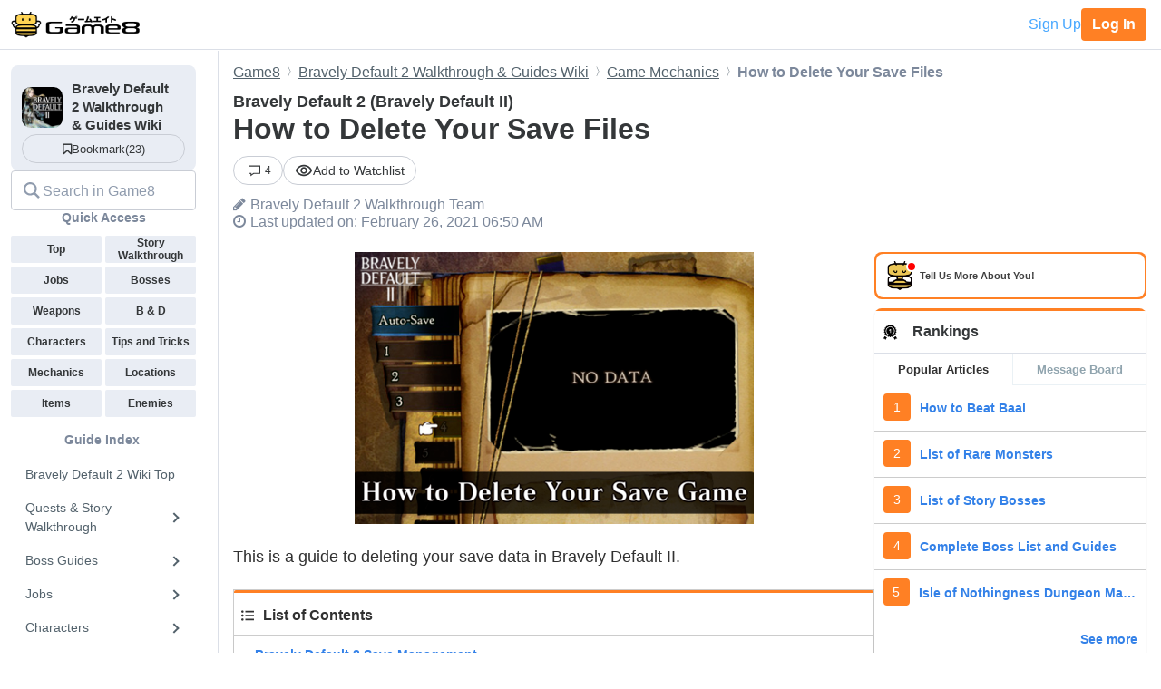

--- FILE ---
content_type: text/html; charset=utf-8
request_url: https://game8.co/games/BravelyDefault2/archives/321189
body_size: 21612
content:
<!DOCTYPE html><html lang="en-US"><head><meta charset="utf-8" /><meta content="width=device-width, initial-scale=1.0, minimum-scale=1.0, user-scalable=no" name="viewport" /><title>How to Delete Your Save Files | Bravely Default 2 (Bravely Default II)｜Game8</title><meta content="This is a guide to deleting your save data in Bravely Default II." name="description" /><meta content="Bravely Default 2Walkthrough Team" name="author" /><meta content="Game8｜The Top Gaming and App Walkthroughs Straight from Japan!" property="og:site_name" /><meta content="How to Delete Your Save Files | Bravely Default 2 (Bravely Default II)｜Game8" property="og:title" /><meta content="This is a guide to deleting your save data in Bravely Default II." property="og:description" /><meta content="article" property="og:type" /><meta content="https://img.game8.co/3331997/b492af8978a46c2a479c1d8bd3d61b43.png/original" property="og:image" /><meta content="https://game8.co/games/BravelyDefault2/archives/321189" property="og:url" /><meta content="1377134715881745" property="fb:app_id" /><meta content="summary_large_image" name="twitter:card" /><meta content="How to Delete Your Save Files | Bravely Default 2 (Bravely Default II)｜Game8" name="twitter:title" /><meta content="This is a guide to deleting your save data in Bravely Default II." name="twitter:description" /><meta content="https://img.game8.co/3331997/b492af8978a46c2a479c1d8bd3d61b43.png/original" name="twitter:image" /><meta content="@game8co" name="twitter:site" /><link href="https://game8.co/games/BravelyDefault2/archives/321189" rel="canonical" /><link href="https://assets.game8.jp/favicon/favicon.ico" rel="icon" /><link rel="apple-touch-icon" type="image/png" href="https://assets.game8.jp/favicon/apple-touch-icon-57x57.png" sizes="57x57" /><link rel="apple-touch-icon" type="image/png" href="https://assets.game8.jp/favicon/apple-touch-icon-60x60.png" sizes="60x60" /><link rel="apple-touch-icon" type="image/png" href="https://assets.game8.jp/favicon/apple-touch-icon-72x72.png" sizes="72x72" /><link rel="apple-touch-icon" type="image/png" href="https://assets.game8.jp/favicon/apple-touch-icon-76x76.png" sizes="76x76" /><link rel="apple-touch-icon" type="image/png" href="https://assets.game8.jp/favicon/apple-touch-icon-114x114.png" sizes="114x114" /><link rel="apple-touch-icon" type="image/png" href="https://assets.game8.jp/favicon/apple-touch-icon-120x120.png" sizes="120x120" /><link rel="apple-touch-icon" type="image/png" href="https://assets.game8.jp/favicon/apple-touch-icon-144x144.png" sizes="144x144" /><link rel="apple-touch-icon" type="image/png" href="https://assets.game8.jp/favicon/apple-touch-icon-152x152.png" sizes="152x152" /><link rel="apple-touch-icon" type="image/png" href="https://assets.game8.jp/favicon/apple-touch-icon-180x180.png" sizes="180x180" /><link rel="icon" type="image/png" href="https://assets.game8.jp/favicon/favicon-16x16.png" sizes="16x16" /><link rel="icon" type="image/png" href="https://assets.game8.jp/favicon/favicon-32x32.png" sizes="32x32" /><link rel="icon" type="image/png" href="https://assets.game8.jp/favicon/favicon-96x96.png" sizes="96x96" /><link rel="icon" type="image/png" href="https://assets.game8.jp/favicon/favicon-194x194.png" sizes="194x194" /><link rel="icon" type="image/png" href="https://assets.game8.jp/favicon/android-chrome-192x192.png" sizes="192x192" /><meta content="#00aba9" name="msapplication-TileColor" /><meta content="https://assets.game8.jp/favicon/mstile-144x144.png" name="msapplication-TileImage" /><meta content="#ffffff" name="theme-color" /><meta content="telephone=no" name="format-detection" /><script>
//<![CDATA[
window.gon={};gon.rails_env="production";gon.url="https://game8.co/games/BravelyDefault2/archives/321189";gon.cookie_consent=false;gon.device="pc";gon.is_signed_in=false;gon.beacon_track_path="https://tracking.game8.co/track_access";gon.beacon_click_path="https://tracking.game8.co/track_nier";gon.beacon_load_path="https://tracking.game8.co/track_mario";gon.beacon_event_path="https://tracking.game8.co/track_event";gon.beacon_feedback_path="https://tracking.game8.co/track_feedback";gon.airbreak_id=207866;gon.airbreak_key="0f2945920f132de75e7de4fcba5bbe17";gon.game_id=1051;gon.game_name="Bravely Default 2";gon.category_ids=[1024];gon.comsumer_game=0;gon.is_sales=false;gon.is_focus=false;gon.game8=1;gon.archive_id=321189;gon.title="How to Delete Your Save Files | Bravely Default 2 (Bravely Default II)｜Game8";gon.is_bbs=false;gon.ballots=[];gon.prohibited_words=[];gon.archive_category_id=12485;
//]]>
</script><meta name="csrf-param" content="authenticity_token" />
<meta name="csrf-token" content="XBiseV1SjVIOpfntqRCHgtBTsH3mBECgDNR3cKBH344e70o8XymrhbE3gKb+96LnGP2aOdayN+Okr6pHSqqdKg==" /><script src="https://assets.game8.co/assets/shared/head/themeInitializer-0bed25b3cdff25ddc155490b05d13422e4eefae6dbb68c10caf4d2f34c2277c1.js"></script><script src="https://assets.game8.co/assets/pc/head/application-4851e1bebb7a16621175174c45ee44b2c92af43af24c5efcb45b49af72300f30.js"></script><link rel="stylesheet" media="all" href="https://assets.game8.co/assets/pc/new/application-95e5a63624ede272355980c1738e2d2aeafd102b355fcd771a130cca934f1a03.css" /><img height="1" src="https://tracking.game8.co/image.gif?ad_count=2&amp;archive_id=321189&amp;archive_revision=20210226065030&amp;game_id=1051" style="display:none" width="1" />  <script type="text/javascript" async="async" data-noptimize="1" data-cfasync="false" src="//scripts.pubnation.com/tags/0a19cab4-355a-46a1-b9a7-0b80bc3cf81e.js"></script>
  <meta http-equiv="Content-Security-Policy" content="block-all-mixed-content" />
<script>
  (function(h,o,u,n,d) {
    h=h[d]=h[d]||{q:[],onReady:function(c){h.q.push(c)}}
    d=o.createElement(u);d.async=1;d.src=n
    n=o.getElementsByTagName(u)[0];n.parentNode.insertBefore(d,n)
  })(window,document,'script','https://www.datadoghq-browser-agent.com/us1/v5/datadog-rum.js','DD_RUM')
  DD_RUM.onReady(function() {
    DD_RUM.init({
      clientToken: 'pub2965debf9ea72cd70ef0f86b5f894e29',
      applicationId: 'f4183a10-dd57-4630-bb5d-805b980c43c9',
      site: 'datadoghq.com',
      service: 'argon',
      env: 'production',
      version: 'dbd6a7441e808b6dfa7e9888c8cfbb4458426ec5',
      sessionSampleRate: 0.1,
      sessionReplaySampleRate: 100,
      trackInteractions: true,
      trackUserInteractions: true,
      trackResources: true,
      trackLongTasks: true,
      defaultPrivacyLevel: 'mask-user-input'
    });
      DD_RUM.setUser({
        id: Cookies.get('gtuid'),
        type: 'guest'
      });

    DD_RUM.startSessionReplayRecording();
  });
</script>
</head><body class="archives-controller show-action signed-out  device-pc custom_wiki_1051 "><noscript><iframe src="https://www.googletagmanager.com/ns.html?id=GTM-W55286Z"
height="0" width="0" style="display:none;visibility:hidden"></iframe></noscript>
<script>(function(w,d,s,l,i){w[l]=w[l]||[];w[l].push({'gtm.start':
new Date().getTime(),event:'gtm.js'});var f=d.getElementsByTagName(s)[0],
j=d.createElement(s),dl=l!='dataLayer'?'&l='+l:'';j.async=true;j.src=
'https://www.googletagmanager.com/gtm.js?id='+i+dl;f.parentNode.insertBefore(j,f);
})(window,document,'script','dataLayer','GTM-W55286Z');</script>
<header class="p-rootHeaderWrapper fixed"><div class="p-rootHeaderContainer"><div class="p-rootHeader__catch"><h1><a aria-label="Your Go-To Walkthrough Site for All Games and Apps - Game8" class="p-rootHeader__icon" href="https://game8.co/"></a></h1><div class="p-rootHeader__mypage"><a class="p-rootHeader__button p-rootHeader__button--signup js-open-membership-modal" data-track-nier-keyword="user_registration_flow" data-track-nier-value="gamewiki_header" data-utm-medium="gamewiki_header" rel="nofollow" href="#">Sign Up</a><a class="p-rootHeader__button p-rootHeader__button--login" rel="nofollow" href="/users/sign_in">Log In</a></div></div></div></header><dialog aria-labelledby="membership-modal-title" class="p-membershipModal" id="membership-modal"><div class="p-membershipModal__backdrop"><div class="p-membershipModal__container"><div class="p-membershipModal__scrollContainer"><main class="p-membershipModal__content"><h2 class="p-membershipModal__title" id="membership-modal-title">What can you do as a free member?</h2><div class="p-membershipModal__defaultContent"><div class="p-membershipModal__image"><img alt="Member benefits illustration" width="210" data-src="https://assets.game8.co/assets/new/membership_modal/member_default-9cfb633bc64b6c4be2065737e7d20df302ad828be64945d3ede44c7648cac20e.png" class="lazy lazy-fadeIn" src="[data-uri]" /></div><h3 class="p-membershipModal__subtitle">Create your free account today and unlock all our premium features and tools to enhance your gaming experience.</h3></div><div class="p-membershipModal__watchlistContent"><div class="p-membershipModal__image"><img alt="Member benefits illustration" width="300" data-src="https://assets.game8.co/assets/new/membership_modal/member_watchlist-ddebbc4ec71c9a934d10d518b5213e1b0f2405d0cc4e7789353daae5182d8a86.png" class="lazy lazy-fadeIn" src="[data-uri]" /></div><h3 class="p-membershipModal__subtitle">Create your free account today and save articles to your watchlist and get notified when they&#39;re updated with new information.</h3></div><div class="p-membershipModal__bookmarkContent"><div class="p-membershipModal__image"><img alt="Member benefits illustration" width="300" data-src="https://assets.game8.co/assets/new/membership_modal/member_bookmark-907c0b88e1f1dd53ab2c334fa3229fce953817184a911ce77302b652bfd9fa20.png" class="lazy lazy-fadeIn" src="[data-uri]" /></div><h3 class="p-membershipModal__subtitle">Create your free account today and save your favorite games for quick access later, synced across all your devices.</h3></div><div class="p-membershipModal__notificationContent"><div class="p-membershipModal__image"><img alt="Member benefits illustration" width="403" data-src="https://assets.game8.co/assets/new/membership_modal/member_notification-2c8f77f2d908aa5172009e7afde1757504dbbc01e9c257aad3b21d93ba17882f.png" class="lazy lazy-fadeIn" src="[data-uri]" /></div><h3 class="p-membershipModal__subtitle">By creating a Game8 account and logging in, you&#39;ll receive instant notifications when someone replies to your posts.</h3></div><div class="p-membershipModal__ratingContent"><div class="p-membershipModal__image"><img alt="Comment rating feature illustration" width="451" data-src="https://assets.game8.co/assets/new/membership_modal/member_rating-bd180df7b81ed456a0a005a74c0357fefc08b533529e86d582f83c9133a825d2.png" class="lazy lazy-fadeIn" src="[data-uri]" /></div><h3 class="p-membershipModal__subtitle">By creating a Game8 account and logging in, you can make use of convenient features in the comments section, such as rating and sorting comments.</h3></div><div class="p-membershipModal__premiumArchiveContent"><div class="p-membershipModal__image"><img alt="Premium archive feature illustration" width="480" data-src="https://assets.game8.co/assets/new/membership_modal/member_premium_archive-c812ab1c62515231f635cc45e59d8d357fb2ed2a471f818538724f088e757192.png" class="lazy lazy-fadeIn" src="[data-uri]" /></div><h3 class="p-membershipModal__subtitle">By creating a Game8 account and logging in, you can access Premium articles that are exclusively available to members.</h3></div><div class="membersFeatureTable"><div class="featureCategory"><div class="featureHeader"><h3 class="featureName">Site Interface</h3><div class="tierColumn guest">Guest</div><div class="tierColumn registered">Free Member</div></div><dl class="featureList"><div class="featureItem"><dt class="featureName"><span>Article Watchlist</span><span aria-describedby="tooltip-article-watchlist" aria-label="Article Watchlist feature information" class="js-discription-tooltip c-tooltip__btn" role="button"><i aria-hidden="true" class="fa fa-question"></i><template class="js-tooltip-content"><div class="tooltip-content" id="tooltip-article-watchlist">Get notifications on the latest updates to any article</div></template></span></dt><dd class="tierColumn check"></dd><dd class="tierColumn check"><i class="fa fa-check"></i></dd></div><div class="featureItem"><dt class="featureName"><span>Game Bookmarks</span><span aria-describedby="tooltip-game-bookmarks" aria-label="Game Bookmarks feature information" class="js-discription-tooltip c-tooltip__btn" role="button"><i aria-hidden="true" class="fa fa-question"></i><template class="js-tooltip-content"><div class="tooltip-content" id="tooltip-game-bookmarks">Bookmark a game for quick access from any page</div></template></span></dt><dd class="tierColumn check"></dd><dd class="tierColumn check"><i class="fa fa-check"></i></dd></div><div class="featureItem"><dt class="featureName"><span>Cross-device Sync</span><span aria-describedby="tooltip-cross-device-sync" aria-label="Cross-device Sync feature information" class="js-discription-tooltip c-tooltip__btn" role="button"><i aria-hidden="true" class="fa fa-question"></i><template class="js-tooltip-content"><div class="tooltip-content" id="tooltip-cross-device-sync">Data retention across devices</div></template></span></dt><dd class="tierColumn check"></dd><dd class="tierColumn check"><i class="fa fa-check"></i></dd></div><div class="featureItem"><dt class="featureName"><span>Light/Dark Theme Toggle</span><span aria-describedby="tooltip-theme-toggle" aria-label="Light/Dark Theme Toggle feature information" class="js-discription-tooltip c-tooltip__btn" role="button"><i aria-hidden="true" class="fa fa-question"></i><template class="js-tooltip-content"><div class="tooltip-content" id="tooltip-theme-toggle">Optional toggle for light/dark theme</div></template></span></dt><dd class="tierColumn check"></dd><dd class="tierColumn check"><i class="fa fa-check"></i></dd></div><div class="featureItem"><dt class="featureName"><span>User Profiles</span><span aria-describedby="tooltip-user-profiles" aria-label="User Profiles feature information" class="js-discription-tooltip c-tooltip__btn" role="button"><i aria-hidden="true" class="fa fa-question"></i><template class="js-tooltip-content"><div class="tooltip-content" id="tooltip-user-profiles">Save your username and profile image</div></template></span></dt><dd class="tierColumn check"></dd><dd class="tierColumn check"><i class="fa fa-check"></i></dd></div><div class="featureItem"><dt class="featureName"><span>Direct Feedback</span><span aria-describedby="tooltip-direct-feedback" aria-label="Direct Feedback feature information" class="js-discription-tooltip c-tooltip__btn" role="button"><i aria-hidden="true" class="fa fa-question"></i><template class="js-tooltip-content"><div class="tooltip-content" id="tooltip-direct-feedback">Send feedback on any article directly to Game8</div></template></span></dt><dd class="tierColumn check"></dd><dd class="tierColumn check"><i class="fa fa-check"></i></dd></div><div class="featureItem"><dt class="featureName"><span>Comment Rating</span><span aria-describedby="tooltip-comment-rating" aria-label="Comment Rating feature information" class="js-discription-tooltip c-tooltip__btn" role="button"><i aria-hidden="true" class="fa fa-question"></i><template class="js-tooltip-content"><div class="tooltip-content" id="tooltip-comment-rating">Use convenient features in the comments section, such as rating and sorting comments</div></template></span></dt><dd class="tierColumn check"></dd><dd class="tierColumn check"><i class="fa fa-check"></i></dd></div></dl></div><div class="featureCategory"><div class="featureHeader"><h3 class="featureName">Game Tools</h3><div class="tierColumn guest">Guest</div><div class="tierColumn registered">Free Member</div></div><dl class="featureList"><div class="featureItem"><dt class="featureName"><span>Interactive Map Access</span><span aria-describedby="tooltip-map-access" aria-label="Interactive Map Access feature information" class="js-discription-tooltip c-tooltip__btn" role="button"><i aria-hidden="true" class="fa fa-question"></i><template class="js-tooltip-content"><div class="tooltip-content" id="tooltip-map-access">Navigate interactive maps</div></template></span></dt><dd class="tierColumn check"><i class="fa fa-check"></i></dd><dd class="tierColumn check"><i class="fa fa-check"></i></dd></div><div class="featureItem"><dt class="featureName"><span>Interactive Map Pins</span><span aria-describedby="tooltip-map-pins" aria-label="Interactive Map Pins feature information" class="js-discription-tooltip c-tooltip__btn" role="button"><i aria-hidden="true" class="fa fa-question"></i><template class="js-tooltip-content"><div class="tooltip-content" id="tooltip-map-pins">Save pin progress on interactive maps</div></template></span></dt><dd class="tierColumn check"></dd><dd class="tierColumn check"><i class="fa fa-check"></i></dd></div><div class="featureItem"><dt class="featureName"><span>Interactive Map Comments</span><span aria-describedby="tooltip-map-comments" aria-label="Interactive Map Comments feature information" class="js-discription-tooltip c-tooltip__btn" role="button"><i aria-hidden="true" class="fa fa-question"></i><template class="js-tooltip-content"><div class="tooltip-content" id="tooltip-map-comments">Comment on pins in the interactive map</div></template></span></dt><dd class="tierColumn check"></dd><dd class="tierColumn check"><i class="fa fa-check"></i></dd></div><div class="featureItem"><dt class="featureName"><span>Interactive Map Pins Cross-Device</span><span aria-describedby="tooltip-map-pins-sync" aria-label="Interactive Map Pins Cross-Device feature information" class="js-discription-tooltip c-tooltip__btn" role="button"><i aria-hidden="true" class="fa fa-question"></i><template class="js-tooltip-content"><div class="tooltip-content" id="tooltip-map-pins-sync">Sync interactive map progress across devices</div></template></span></dt><dd class="tierColumn check"></dd><dd class="tierColumn check"><i class="fa fa-check"></i></dd></div><div class="featureItem"><dt class="featureName"><span>Check List</span><span aria-describedby="tooltip-check-list" aria-label="Check List feature information" class="js-discription-tooltip c-tooltip__btn" role="button"><i aria-hidden="true" class="fa fa-question"></i><template class="js-tooltip-content"><div class="tooltip-content" id="tooltip-check-list">Interactive checklists</div></template></span></dt><dd class="tierColumn check"><i class="fa fa-check"></i></dd><dd class="tierColumn check"><i class="fa fa-check"></i></dd></div><div class="featureItem"><dt class="featureName"><span>Event Choice Checker</span><span aria-describedby="tooltip-event-choice-checker" aria-label="Event Choice Checker feature information" class="js-discription-tooltip c-tooltip__btn" role="button"><i aria-hidden="true" class="fa fa-question"></i><template class="js-tooltip-content"><div class="tooltip-content" id="tooltip-event-choice-checker">Save loadouts for easy event checking in Umamusume Pretty Derby</div></template></span></dt><dd class="tierColumn check"></dd><dd class="tierColumn check"><i class="fa fa-check"></i></dd></div><div class="featureItem"><dt class="featureName"><span>Deck Builder Cross-Device</span><span aria-describedby="tooltip-deck-builder-sync" aria-label="Deck Builder Cross-Device feature information" class="js-discription-tooltip c-tooltip__btn" role="button"><i aria-hidden="true" class="fa fa-question"></i><template class="js-tooltip-content"><div class="tooltip-content" id="tooltip-deck-builder-sync">Sync decks in Deck Builder across devices for Pokemon TCG Pocket, etc.</div></template></span></dt><dd class="tierColumn check"></dd><dd class="tierColumn check"><i class="fa fa-check"></i></dd></div><div class="featureItem"><dt class="featureName"><span>Message Board Notification</span><span aria-describedby="tooltip-message-board-notification" aria-label="Message Board Notification feature information" class="js-discription-tooltip c-tooltip__btn" role="button"><i aria-hidden="true" class="fa fa-question"></i><template class="js-tooltip-content"><div class="tooltip-content" id="tooltip-message-board-notification">Receive real-time notifications about updates and replies on your message board.</div></template></span></dt><dd class="tierColumn check"></dd><dd class="tierColumn check"><i class="fa fa-check"></i></dd></div><div class="featureItem"><dt class="featureName"><span>Message Board Cross-Device</span><span aria-describedby="tooltip-message-board-sync" aria-label="Message Board Cross-Device feature information" class="js-discription-tooltip c-tooltip__btn" role="button"><i aria-hidden="true" class="fa fa-question"></i><template class="js-tooltip-content"><div class="tooltip-content" id="tooltip-message-board-sync">Sync threads in Message Boards across devices</div></template></span></dt><dd class="tierColumn check"></dd><dd class="tierColumn check"><i class="fa fa-check"></i></dd></div><div class="featureItem"><dt class="featureName"><span>Build Planner</span><span aria-describedby="tooltip-build-planner" aria-label="Build Planner feature information" class="js-discription-tooltip c-tooltip__btn" role="button"><i aria-hidden="true" class="fa fa-question"></i><template class="js-tooltip-content"><div class="tooltip-content" id="tooltip-build-planner">Enter ideal skills to generate builds for Monster Hunter, etc.</div></template></span></dt><dd class="tierColumn check"><i class="fa fa-check"></i></dd><dd class="tierColumn check"><i class="fa fa-check"></i></dd></div><div class="featureItem"><dt class="featureName"><span>Stat Calculator</span><span aria-describedby="tooltip-stat-calculator" aria-label="Stat Calculator feature information" class="js-discription-tooltip c-tooltip__btn" role="button"><i aria-hidden="true" class="fa fa-question"></i><template class="js-tooltip-content"><div class="tooltip-content" id="tooltip-stat-calculator">Calculate stats and damage in ranked battles for Pokemon, etc.</div></template></span></dt><dd class="tierColumn check"><i class="fa fa-check"></i></dd><dd class="tierColumn check"><i class="fa fa-check"></i></dd></div><div class="featureItem"><dt class="featureName"><span>Diagnostic Tool</span><span aria-describedby="tooltip-diagnostic-tool" aria-label="Diagnostic Tool feature information" class="js-discription-tooltip c-tooltip__btn" role="button"><i aria-hidden="true" class="fa fa-question"></i><template class="js-tooltip-content"><div class="tooltip-content" id="tooltip-diagnostic-tool">Answer questions to find your ideal class or weapon</div></template></span></dt><dd class="tierColumn check"><i class="fa fa-check"></i></dd><dd class="tierColumn check"><i class="fa fa-check"></i></dd></div><div class="featureItem"><dt class="featureName"><span>Weapon/Armor Wishlist</span><span aria-describedby="tooltip-wishlist" aria-label="Weapon/Armor Wishlist feature information" class="js-discription-tooltip c-tooltip__btn" role="button"><i aria-hidden="true" class="fa fa-question"></i><template class="js-tooltip-content"><div class="tooltip-content" id="tooltip-wishlist">Wishlist feature for craftable weapons and armor</div></template></span></dt><dd class="tierColumn check"></dd><dd class="tierColumn check"><i class="fa fa-check"></i></dd></div></dl></div></div><p class="p-membershipModal__learnMore">Want more information?<a class="p-membershipModal__learnMoreLink track_nier" data-track-nier-keyword="membership_modal_learnmore" data-track-nier-value="gamewiki_header" href="/members?utm_source=game8&amp;utm_medium=gamewiki_header&amp;utm_campaign=learnmore_click&amp;utm_content=membership_modal">Learn more</a></p></main></div><footer class="p-membershipModal__footer"><a class="p-membershipModal__button p-membershipModal__buttonClose track_nier js-continue-as-guest" data-action="guest" data-track-nier-keyword="user_registration_guest" data-track-nier-value="gamewiki_header" href="javascript:void(0)">Continue as a guest</a><a class="p-membershipModal__registration p-membershipModal__button track_nier" data-track-nier-keyword="user_registration_flow" data-track-nier-value="gamewiki_header" href="/users/sign_up?utm_campaign=signup_click&amp;utm_content=membership_modal&amp;utm_medium=gamewiki_header&amp;utm_source=game8">Join now</a></footer></div></div></dialog><div class="p-archiveBody__container"><div class="p-archiveBody__main"><script src="https://assets.game8.co/assets/pc/social/comments/application-d6568a6ab9f9c979e424d55f4ce75b3bc631d430836b8346b9de14614afc1577.js" defer="defer"></script><script src="https://assets.game8.co/assets/pc/social/common/application-81daa60d3fcdb1834483d87f76649a0f5dd2fd9e6c7e978cde14ea2c6b935c16.js" defer="defer"></script>  <script type="application/ld+json">
    {
      "@context": "https://schema.org",
      "@type": "Article",
      "headline": "How to Delete Your Save Files | Bravely Default 2 (Bravely Default II)",
      "author":{
        "@type": "Organization",
        "name": "Bravely Default 2 Walkthrough Team",
        "url": "https://twitter.com/"
      },
      "publisher":{
        "@type": "Organization",
        "name": "Game8",
        "url": "https://game8.co/",
        "logo":{
            "@type": "ImageObject",
            "url": "https://assets.game8.co/public/logo.png"
        }
      },
      "datePublished": "2021-02-26 06:46:23 -0500",
      "dateModified": "2022-12-27 10:48:02 -0500",
      "mainEntityOfPage":{
        "@type": "WebPage",
        "@id": "https://game8.co/games/BravelyDefault2/archives/321189"
      },
      "name": "How to Delete Your Save Files | Bravely Default 2 (Bravely Default II)",
      "url": "https://game8.co/games/BravelyDefault2/archives/321189",
      "image": "https://img.game8.co/3327298/6ae188e1637bc264b9844f29198ad327.png/thumb",
      "thumbnailUrl": "https://img.game8.co/3327298/6ae188e1637bc264b9844f29198ad327.png/thumb",
      "description": "This is a guide to deleting your save data in Bravely Default II."
    }
  </script>
<div class="p-archiveContent__header"><div class="l-breadcrumb"><div class="l-breadcrumb__mask"></div><ul class="l-breadcrumb__list" itemscope="" itemtype="http://schema.org/BreadcrumbList"><li itemprop="itemListElement" itemscope="" itemtype="http://schema.org/ListItem"><a class="track_nier" itemprop="item" data-track-nier-keyword="click_breadcrumb" data-track-nier-value="Game8" href="https://game8.co/"><span itemprop="name">Game8</span></a><meta content="1" itemprop="position" /></li><li itemprop="itemListElement" itemscope="" itemtype="http://schema.org/ListItem"><a class="track_nier" itemprop="item" data-track-nier-keyword="click_breadcrumb" data-track-nier-value="Bravely Default 2 Walkthrough &amp; Guides Wiki" href="https://game8.co/games/BravelyDefault2"><span itemprop="name">Bravely Default 2 Walkthrough &amp; Guides Wiki</span></a><meta content="https://game8.co/games/BravelyDefault2" itemprop="item" /><meta content="2" itemprop="position" /></li><li itemprop="itemListElement" itemscope="" itemtype="http://schema.org/ListItem"><a class="track_nier" itemprop="item" data-track-nier-keyword="click_breadcrumb" data-track-nier-value="Game Mechanics" href="https://game8.co/games/BravelyDefault2/archives/317835"><span itemprop="name">Game Mechanics</span></a><meta content="https://game8.co/games/BravelyDefault2/archives/317835" itemprop="item" /><meta content="3" itemprop="position" /></li><li itemprop="itemListElement" itemscope="" itemtype="http://schema.org/ListItem"><span itemprop="name">How to Delete Your Save Files</span><meta content="" itemprop="item" /><meta content="4" itemprop="position" /></li></ul></div><div class="p-archiveHeader"><div class="p-archiveHeader__gameTitle">Bravely Default 2 (Bravely Default II)</div><h1 class="p-archiveHeader__title" itemprop="name">How to Delete Your Save Files</h1><div class="p-archiveHeader__content"><div class="p-archiveHeader__buttons"><div class="p-archiveHeader__count"><a class="c-count" href="https://game8.co/games/BravelyDefault2/archives/321189/comments"><span class="c-count__icon"><svg xmlns="http://www.w3.org/2000/svg" width="24" height="24" viewbox="0 0 24 24" fill="currentColor">
<path d="M22 3v13h-11.643l-4.357 3.105v-3.105h-4v-13h20zm2-2h-24v16.981h4v5.019l7-5.019h13v-16.981z"></path>
</svg>
</span><span class="c-count__count">4</span></a></div><div class="p-archiveHeader__notification js-open-membership-modal" data-modal-content-type="watchlist" data-track-nier-keyword="user_registration_flow" data-track-nier-value="watchlist_button" data-utm-medium="notification_button"><div class="p-archiveHeader__notification-label"><svg width="20" height="14" viewbox="0 0 20 14" fill="none" xmlns="http://www.w3.org/2000/svg">
<path d="M10.0007 2.41667C13.159 2.41667 15.9756 4.19167 17.3506 7C15.9756 9.80833 13.1673 11.5833 10.0007 11.5833C6.83398 11.5833 4.02565 9.80833 2.65065 7C4.02565 4.19167 6.84232 2.41667 10.0007 2.41667ZM10.0007 0.75C5.83398 0.75 2.27565 3.34167 0.833984 7C2.27565 10.6583 5.83398 13.25 10.0007 13.25C14.1673 13.25 17.7256 10.6583 19.1673 7C17.7256 3.34167 14.1673 0.75 10.0007 0.75ZM10.0007 4.91667C11.1507 4.91667 12.084 5.85 12.084 7C12.084 8.15 11.1507 9.08333 10.0007 9.08333C8.85065 9.08333 7.91732 8.15 7.91732 7C7.91732 5.85 8.85065 4.91667 10.0007 4.91667ZM10.0007 3.25C7.93398 3.25 6.25065 4.93333 6.25065 7C6.25065 9.06667 7.93398 10.75 10.0007 10.75C12.0673 10.75 13.7506 9.06667 13.7506 7C13.7506 4.93333 12.0673 3.25 10.0007 3.25Z"></path>
</svg>
<span class="add">Add to Watchlist</span></div></div></div><div class="p-archiveHeader__author"><i class="fa fa-pencil" style="margin-right: 5px;"></i><span itemprop="author">Bravely Default 2 Walkthrough Team</span></div><div class="p-archiveHeader__info"><div class="p-archiveHeader__date"><i class="fa fa-clock-o" style="margin-right: 5px;"></i><time datetime="2022-12-27T10:48:02-05:00" itemprop="dateModified">Last updated on: February 26, 2021 06:50 AM</time></div></div></div></div></div><div class="p-archiveContent__container"><div class="p-archiveContent__main"><div class="archive-style-wrapper"><p class='a-paragraph'><img src='[data-uri]' class='a-img lazy lazy-non-square' alt='How to Delete Your Save Game Bravely Default II.png' data-src='https://img.game8.co/3331960/cd595a08262357d9eda58d0923142f1d.png/show' width='440' style='height: 0; padding-bottom: calc(100%*300/440); padding-bottom: calc(min(100%,440px)*300/440);' /><br>This is a guide to deleting your save data in Bravely Default II.</p>

<p><div class='a-outline'><p><svg aria-hidden='true' focusable='false' data-prefix='fas' data-icon='list-ul' class='svg-inline--fa fa-list-ul fa-w-16' role='img' xmlns='http://www.w3.org/2000/svg' viewBox='0 0 512 512'><path fill='currentColor' d='M48 48a48 48 0 1 0 48 48 48 48 0 0 0-48-48zm0 160a48 48 0 1 0 48 48 48 48 0 0 0-48-48zm0 160a48 48 0 1 0 48 48 48 48 0 0 0-48-48zm448 16H176a16 16 0 0 0-16 16v32a16 16 0 0 0 16 16h320a16 16 0 0 0 16-16v-32a16 16 0 0 0-16-16zm0-320H176a16 16 0 0 0-16 16v32a16 16 0 0 0 16 16h320a16 16 0 0 0 16-16V80a16 16 0 0 0-16-16zm0 160H176a16 16 0 0 0-16 16v32a16 16 0 0 0 16 16h320a16 16 0 0 0 16-16v-32a16 16 0 0 0-16-16z'></path></svg>List of Contents</p><ul><li><a class='list_contents track_nier' data-track-nier-keyword='contents-index' data-track-nier-value='Bravely Default 2 Save Management' href='#hl_1'>Bravely Default 2 Save Management</a></li><li><a class='list_contents track_nier' data-track-nier-keyword='contents-index' data-track-nier-value='How to Delete Save Data' href='#hl_2'>How to Delete Save Data</a></li><li><a class='list_contents track_nier' data-track-nier-keyword='contents-index' data-track-nier-value='Bravely Default 2 Related Guides' href='#hl_3'>Bravely Default 2 Related Guides</a></li></ul></div></p>
<h2 class='a-header--2' id='hl_1'>Bravely Default 2 Save Management</h2><h3 class='a-header--3' id='hm_1'>Bravely Default 2 Offers 9 Save Slots</h3>
<p class='a-paragraph'><img src='[data-uri]' class='a-img lazy lazy-non-square' alt='Bravely-Default-2-Nine-Save-Slots.gif' data-src='https://img.game8.co/3331981/9fd6a71278af273e211943fabd49def4.gif/show' width='440' style='height: 0; padding-bottom: calc(100%*247/440); padding-bottom: calc(min(100%,440px)*247/440);' /><br>Whenever you save your game, Bravely Default II offers 9 different save slots you can save in. There is also one Auto-Save slot that the game uses when it periodically saves the game for you. But you can use any of these 9 slots for your playthroughs.</p>
<h3 class='a-header--3' id='hm_2'>Overwrite Save Files</h3>
<p class='a-paragraph'><img src='[data-uri]' class='a-img lazy lazy-non-square' alt='Bravely Default 2 How to Delete Save Data Overwrite.jpg' data-src='https://img.game8.co/3331968/56710dcde4fe111b709b45fb4943492e.jpeg/show' width='440' style='height: 0; padding-bottom: calc(100%*247/440); padding-bottom: calc(min(100%,440px)*247/440);' /><br>When selecting a save slot that already contains another save file, the game will alert you with a warning that <b class='a-bold'>overwriting that save slot will delete the progress recorded on that file</b> so far.</p>

<p class='a-paragraph'>This can be one of the ways for you to set up a new save file that might have different progress than your other save files.</p>
<h3 class='a-header--3' id='hm_3'>No In-Game Option to Delete Save Files</h3>
<p class='a-paragraph'>Unfortunately, there doesn&#39;t seem to be a way to delete game files from within the game itself. <b class='a-bold'>We recommend using new save slots or overwriting other slots</b> if you desire to have a new playthrough.</p>

<p class='a-paragraph'>An alternate solution we can suggest is to delete the game&#39;s data from your Nintendo Switch. <span class='a-red'>However, keep in mind that this method will delete <b class='a-bold'>all</b> of your Bravely Default 2 save files, not just one.</span> If you insist on doing so, you may follow the guide below.</p>
<h2 class='a-header--2' id='hl_2'>How to Delete Save Data</h2><h3 class='a-header--3' id='hm_4'>Steps to Delete Save Data</h3>
<table class='a-table a-table ' style=''>
  <tr>
    <th width="10%">1</th>
    <td width="90%">Go to the <b class='a-bold'>Switch Home Screen</b></td>
  </tr>
  <tr>
    <th>2</th>
    <td>Select <b class='a-bold'>System Settings</b></td>
  </tr>
  <tr>
    <th>3</th>
    <td>Go to <b class='a-bold'>Data Management</b></td>
  </tr>
  <tr>
    <th>4</th>
    <td>Choose <b class='a-bold'>Delete Save Data</b></td>
  </tr>
  <tr>
    <th>5</th>
    <td>Select <b class='a-bold'>Bravely Default II</b></td>
  </tr>
  <tr>
    <th>6</th>
    <td><b class='a-bold'>Select the profile</b> you will delete save data for</td>
  </tr>
</table>
<h4 class='a-header--4' id='hs_1'>1. Go to the Switch Home Screen</h4>
<p class='a-paragraph'>First, press the Home Button on the Switch to go Home. <b class='a-bold'>The Home Button is the small round button found underneath the right joystick</b>.</p>
<h4 class='a-header--4' id='hs_2'>2. Select System Settings</h4>
<p class='a-paragraph'><img src='[data-uri]' class='a-img lazy lazy-non-square' alt='How to Delete Bravely Default 2 Save File - System Settings.png' data-src='https://img.game8.co/3331986/c2d7f5c164a18b79f0f3e5dd2d41b4cf.png/show' width='440' style='height: 0; padding-bottom: calc(100%*247/440); padding-bottom: calc(min(100%,440px)*247/440);' /><br>From the Home Screen, find the Settings Icon from the bottom right side of the screen.</p>
<h4 class='a-header--4' id='hs_3'>3. Go to Data Management</h4>
<p class='a-paragraph'><img src='[data-uri]' class='a-img lazy lazy-non-square' alt='How to Delete Bravely Default 2 Save File - Data Management.png' data-src='https://img.game8.co/3331987/6870f8e8d5844a319a503d60ad883ef9.png/show' width='440' style='height: 0; padding-bottom: calc(100%*247/440); padding-bottom: calc(min(100%,440px)*247/440);' /><br>From Settings, <b class='a-bold'>scroll down on the left-hand column</b> until you find Data Management, then select it.</p>
<h4 class='a-header--4' id='hs_4'>4. Choose Delete Save Data</h4>
<p class='a-paragraph'><img src='[data-uri]' class='a-img lazy lazy-non-square' alt='How to Delete Bravely Default 2 Save File - Delete Save Data.png' data-src='https://img.game8.co/3331988/206f65e923c6bc2534759a08244283d2.png/show' width='440' style='height: 0; padding-bottom: calc(100%*247/440); padding-bottom: calc(min(100%,440px)*247/440);' /><br>After selecting Data Management, <b class='a-bold'>scroll down on the right-hand column</b>. Find Delete Save Data from the bottom of this list.</p>
<h4 class='a-header--4' id='hs_5'>5. Select Bravely Default II</h4>
<p class='a-paragraph'><img src='[data-uri]' class='a-img lazy lazy-non-square' alt='How to Delete Bravely Default 2 Save File - Select Bravely Default II.png' data-src='https://img.game8.co/3331989/ec7d3f3ed5ce6d52cdac6a1fe5e55803.png/show' width='440' style='height: 0; padding-bottom: calc(100%*247/440); padding-bottom: calc(min(100%,440px)*247/440);' /><br>After choosing Delete Save Data, select <b class='a-bold'>BRAVELY DEFAULT II</b> from the list of games.</p>
<h4 class='a-header--4' id='hs_6'>6. Select the profile you will delete save data for</h4>
<p class='a-paragraph'><img src='[data-uri]' class='a-img lazy lazy-non-square' alt='How to Delete Bravely Default 2 Save File - Select Profile.png' data-src='https://img.game8.co/3331990/e5c6bd3293ef07e41826318d4e1a818b.png/show' width='440' style='height: 0; padding-bottom: calc(100%*247/440); padding-bottom: calc(min(100%,440px)*247/440);' /><br>Find the profile you want to delete data for and select <b class='a-bold'>&quot;Delete Save Data</b> for that profile to wipe that user&#39;s save data for Bravely Default II.</p>

<p class='a-paragraph'><img src='[data-uri]' class='a-img lazy lazy-non-square' alt='How to Delete Bravely Default 2 Save File - Final Warning.png' data-src='https://img.game8.co/3331995/bc3fc5e9208a2e3b2ce8c6c83d7613b0.png/show' width='440' style='height: 0; padding-bottom: calc(100%*247/440); padding-bottom: calc(min(100%,440px)*247/440);' /><br><span class='a-red'>Remember that this will delete all of that user&#39;s game save data. Be careful when using this approach.</span></p>
<h2 class='a-header--2' id='hl_3'>Bravely Default 2 Related Guides</h2><h3 class='a-header--3' id='hm_5'>Game Mechanics Guides</h3>
<p class='a-paragraph'><img src='[data-uri]' class='a-img lazy lazy-non-square' alt='Game Mechanics Partial Banner.png' data-src='https://img.game8.co/3327377/c6134f9e66bcab5931907ef05b1157b8.png/show' width='440' style='height: 0; padding-bottom: calc(px*160/440); padding-bottom: calc(min(100%,440px)*160/440);' /></p>

<p class='a-paragraph'><a class='a-btn' href='/games/BravelyDefault2/archives/317835' style='border-color: ; background-color: ; color: ;'><span>Game Mechanics</span></a></p>
<h3 class='a-header--3' id='hm_6'>Game Mechanics Guides</h3>
<p class='a-paragraph'><img src='[data-uri]' class='a-img lazy lazy-non-square' alt='Game Mechanics Partial Banner.png' data-src='https://img.game8.co/3327377/c6134f9e66bcab5931907ef05b1157b8.png/show' width='440' style='height: 0; padding-bottom: calc(px*160/440); padding-bottom: calc(min(100%,440px)*160/440);' /></p>

<p class='a-paragraph'><a class='a-btn' href='/games/BravelyDefault2/archives/317835' style='border-color: ; background-color: ; color: ;'><span>Game Mechanics</span></a></p>

<table class='a-table ' style=''>
  <tr>
    <th colspan="2">Game Mechanics</th>
  </tr>
  <tr>
    <td width="50%" class="center"><a class='a-link' href=/games/BravelyDefault2/archives/318281>What is the Job System?</a></td>
    <td width="50%" class="center"><a class='a-link' href=/games/BravelyDefault2/archives/318316>Brave and Default System</a></td>
  </tr>
    <tr>
    <td class="center"><a class='a-link' href=/games/BravelyDefault2/archives/321096>Game Difficulty</a></td>
   <td class="center"><b class='a-bold'>How to Delete Your Save Files</b></td>
  </tr> 
     <td class="center"><a class='a-link' href=/games/BravelyDefault2/archives/321134>Boat Exploration Guide</a></td>
   <th class="center">-</th>
  </tr>   
</table>
</div><div class="track_mario" data-track-mario-keyword="comment_top" data-track-mario-value="321189"></div><div class="c-container"><h2 class="a-header--2">Comment</h2><div class="c-row"><a class="a-btn track_nier" data-track-nier-keyword="archive.comment_more_link.click" data-track-nier-value="abtest_pc_1" href="https://game8.co/games/BravelyDefault2/archives/321189/comments">See more comments (4 Comments)</a></div></div><div class="c-container c-container--top20"><div class="c-share"><div class="c-share__text">Share:</div><div class="c-share__links"><a class="c-share__link c-share__link--fb track_nier" data-track-nier-keyword="share_btn_click" data-track-nier-value="facebook" href="https://www.facebook.com/sharer/sharer.php?u=https%3A%2F%2Fgame8.co%2Fgames%2FBravelyDefault2%2Farchives%2F321189" target="_blank"><i class="icon-facebook"></i></a><a class="c-share__link c-share__link--tw track_nier" data-track-nier-keyword="share_btn_click" data-track-nier-value="twitter" href="https://twitter.com/share?url=https%3A%2F%2Fgame8.co%2Fgames%2FBravelyDefault2%2Farchives%2F321189&amp;text=How%20to%20Delete%20Your%20Save%20Files%20%7C%20Bravely%20Default%202%20%28Bravely%20Default%20II%29%20%EF%BD%9CGame8&amp;hashtags=BravelyDefault2" target="_blank"><i class="icon-twitter"></i></a><a class="c-share__link c-share__link--pn track_nier" data-track-nier-keyword="share_btn_click" data-track-nier-value="pinterest" href="https://www.pinterest.com/pin/create/button/?url=https%3A%2F%2Fgame8.co%2Fgames%2FBravelyDefault2%2Farchives%2F321189" target="_blank"><i class="icon-pinterest"></i></a><a class="c-share__link track_nier" data-track-nier-keyword="share_btn_click" data-track-nier-value="reddit" href="https://www.reddit.com/submit?url=https%3A%2F%2Fgame8.co%2Fgames%2FBravelyDefault2%2Farchives%2F321189" target="_blank"><img class="c-share__link--image" alt="share on reddit" src="https://assets.game8.co/assets/reddit-logo-741347667351e845058a64b1a9561efe7d8df070bfe68f327d32709a0a24dce7.png" /></a><a class="c-share__link track_nier" data-track-nier-keyword="share_btn_click" data-track-nier-value="whatsapp" href="https://api.whatsapp.com/send?text=https%3A%2F%2Fgame8.co%2Fgames%2FBravelyDefault2%2Farchives%2F321189" target="_blank"><img class="c-share__link--image" alt="share on whatsapp" src="https://assets.game8.co/assets/whatsapp-logo-28af676e97b2ee24caff60932cd0ea3eeecd0a839ebcb7636def3410f15c95e4.png" /></a><a class="c-share__link track_nier" data-track-nier-keyword="share_btn_click" data-track-nier-value="messenger" href="https://m.me/?text=https%3A%2F%2Fgame8.co%2Fgames%2FBravelyDefault2%2Farchives%2F321189" target="_blank"><img class="c-share__link--image" alt="share on messenger" src="https://assets.game8.co/assets/messenger-logo-e50fbe78e64af7739beaf5eab8ed1836051018ac1bfdde5a42391b195057c8f3.png" /></a></div></div></div><div class="c-container"><h2 class="a-header--2">Author</h2><div class="p-article__author" itemscope="" itemtype="https://schema.org/author"><div class="p-article__author__item"><div class="p-article__author__thumb"><img data-src="https://img.game8.co/4171073/76803389b0488746203cc4bc2185cf94.png/thumb" class="lazy lazy-fadeIn" src="[data-uri]" /></div><div class="p-article__author__text"><div class="p-authorListItem__title archive" itemprop="name">Bravely Default 2 Walkthrough Team</div><div class="p-authorListItem__lead archive" itemprop="description">This article was created by Game8&#39;s elite team of writers and gamers.</div></div></div></div></div><div class="c-micromodal c-micromodal-slide" id="js-reply-modal"><div class="c-micromodal__overlay" data-micromodal-close=""><div class="c-micromodal__container"><button class="c-micromodal__close" data-micromodal-close=""></button><div class="c-micromodal__content"><ul id="js-reply-modal-content"></ul></div><div class="button-container-center"><button class="button button-sm button-gray" data-micromodal-close="">Close</button></div></div></div></div><div class="c-micromodal c-micromodal-slide" id="js-event-modal"><div class="c-micromodal__overlay" data-micromodal-close=""><div class="c-micromodal__container"><button class="c-micromodal__close" data-micromodal-close=""></button><div class="c-micromodal__header" id="js-event-modal-header"></div><div class="c-micromodal__content"><div id="js-event-modal-content"></div><div id="js-event-modal-footer"></div><div class="button-container-center"><button class="button button-sm button-gray" data-micromodal-close="">Close</button></div></div></div></div></div><div class="p-archiveFeedback"><a class="p-archiveFeedback__link js-open-membership-modal" data-utm-medium="feedback" data-track-nier-keyword="user_registration_flow" data-track-nier-value="signup_to_feedback" href="#"><i class="fa fa-exclamation-triangle p-archiveFeedback__icon"></i><span>Leave feedback</span><small>(Login required)</small></a></div><ul class="p-archiveBreadcrumb"><li class="p-archiveBreadcrumbItem"><p class="p-archiveBreadcrumbItem__inner"><a class="p-archiveBreadcrumbItem__elem p-archiveBreadcrumbItem__elem--first" href="https://game8.co/games/BravelyDefault2">Bravely Default 2 Walkthrough &amp; Guides Wiki</a></p></li><li class="p-archiveBreadcrumbItem"><p class="p-archiveBreadcrumbItem__inner"><a class="p-archiveBreadcrumbItem__elem" href="https://game8.co/games/BravelyDefault2/archives/317835">Game Mechanics</a></p></li><li class="p-archiveBreadcrumbItem"><p class="p-archiveBreadcrumbItem__inner"><span class="p-archiveBreadcrumbItem__elem p-archiveBreadcrumbItem__elem--last">How to Delete Your Save Files</span></p></li></ul></div><div class="p-archiveContent__side"><div class="drawer_survey"><a class="drawer_survey--item track_nier" data-track-nier-keyword="alternative_survey.click" data-track-nier-value="pc" href="https://forms.gle/mbxqyCYxZmsH95Lm7" rel="noopener" target="_blank"><div class="drawer_survey--item__bee"><img src="https://assets.game8.co/assets/bee_apology-619630bea80d7d88db8657d5246bfa6a9ccdd509927c54942c8f169002b788ce.png" width="36" height="32" /><div class="drawer_survey--item__bee--badge"></div></div><div class="drawer_survey--item__title"><div class="drawer_survey--item__title--main">Tell Us More About You!</div></div></a></div><div class="c-sideContainer"><div class="c-heading c-heading--orange"><svg viewbox="0 0 24 24" class="c-heading__icon">
<path d="M18,10c0,3.3-2.7,6-6,6s-6-2.7-6-6s2.7-6,6-6S18,6.7,18,10z M13,7h-0.8c-0.4,1.1-1.7,1.1-2.2,1.1V9h2v4h1V7z
	 M22,11.7l-1.9,1.2l0.7,2.1l-2.2,0.5l-0.1,2.2l-2.2-0.3l-0.8,2l-2-1L12,20l-1.5-1.6l-2,1l-0.8-2l-2.2,0.3l-0.1-2.2L3.2,15l0.7-2.1
	L2,11.7L3.4,10L2,8.3l1.9-1.2L3.2,5l2.2-0.5l0.1-2.2l2.2,0.3l0.8-2l2,1L12,0l1.5,1.6l2-1l0.8,2l2.2-0.3l0.1,2.2L20.8,5l-0.7,2.1
	L22,8.3L20.6,10C20.6,10,22,11.7,22,11.7z M19,10c0-3.9-3.1-7-7-7s-7,3.1-7,7s3.1,7,7,7S19,13.9,19,10z M17.1,20.3l2.4,3.7l1.1-2H23
	l-2.7-4.1C19.4,18.9,18.3,19.7,17.1,20.3z M3.7,17.9L1,22h2.3l1.1,2l2.4-3.7C5.7,19.7,4.6,18.9,3.7,17.9z"></path>
</svg>
<h2 class="c-heading__title">Rankings</h2></div><div class="c-tabContainer"><div class="c-tabs"><div class="c-tab"><a class="c-tab__link is-active track_nier" data-track-nier-keyword="ranking_tab_a_1_pc" href="javascript:void(0);">Popular Articles</a></div><div class="c-tab"><a class="c-tab__link track_nier" data-track-nier-keyword="ranking_tab_a_2_pc" href="javascript:void(0);">Message Board</a></div></div><div class="c-tabPanels"><div class="c-tabPanel is-active"><ul class="c-tabList"><li class="c-tabListItem"><span class="c-tabListItem__rank c-tabListItem__rank--1">1</span><a class="c-tabListItem__link track_nier" data-track-nier-keyword="popular_articles_pc" data-track-nier-value="How to Beat Baal" href="https://game8.co/games/BravelyDefault2/archives/322547">How to Beat Baal</a></li><li class="c-tabListItem"><span class="c-tabListItem__rank c-tabListItem__rank--2">2</span><a class="c-tabListItem__link track_nier" data-track-nier-keyword="popular_articles_pc" data-track-nier-value="List of Rare Monsters" href="https://game8.co/games/BravelyDefault2/archives/321768">List of Rare Monsters</a></li><li class="c-tabListItem"><span class="c-tabListItem__rank c-tabListItem__rank--3">3</span><a class="c-tabListItem__link track_nier" data-track-nier-keyword="popular_articles_pc" data-track-nier-value="List of Story Bosses" href="https://game8.co/games/BravelyDefault2/archives/321766">List of Story Bosses</a></li><li class="c-tabListItem"><span class="c-tabListItem__rank c-tabListItem__rank--4">4</span><a class="c-tabListItem__link track_nier" data-track-nier-keyword="popular_articles_pc" data-track-nier-value="Complete Boss List and Guides" href="https://game8.co/games/BravelyDefault2/archives/320863">Complete Boss List and Guides</a></li><li class="c-tabListItem"><span class="c-tabListItem__rank c-tabListItem__rank--5">5</span><a class="c-tabListItem__link track_nier" data-track-nier-keyword="popular_articles_pc" data-track-nier-value="Isle of Nothingness Dungeon Map and Treasure Chest Locations" href="https://game8.co/games/BravelyDefault2/archives/327190">Isle of Nothingness Dungeon Map ...</a></li><li class="c-tabListItem"><a class="c-tabListItem__link c-tabListItem__more track_nier" data-track-nier-keyword="popular_articles_pc" data-track-nier-value="see more" href="https://game8.co/games/BravelyDefault2/ranking">See more</a></li></ul></div><div class="c-tabPanel"><ul class="c-tabList"><li class="c-tabListItem"><div class="c-tabListItem__link">We could not find the message board you were looking for.</div></li></ul></div></div></div></div><div class="c-sideContainer"></div><div class="c-sideContainer"><div class="c-heading c-heading--orange"><svg viewbox="0 0 24 24" class="c-heading__icon">
<path d="M19,2c1.7,0,3,1.3,3,3v14c0,1.7-1.3,3-3,3H5c-1.7,0-3-1.3-3-3V5c0-1.7,1.3-3,3-3H19z M19,0H5C2.2,0,0,2.2,0,5
	v14c0,2.8,2.2,5,5,5h14c2.8,0,5-2.2,5-5V5C24,2.2,21.8,0,19,0z M10,9H8v2H6V9H4V7h2V5h2v2h2V9z M17,5c-0.6,0-1,0.4-1,1s0.4,1,1,1
	s1-0.4,1-1S17.6,5,17,5z M17,9c-0.6,0-1,0.4-1,1s0.4,1,1,1s1-0.4,1-1S17.6,9,17,9z M15,7c-0.6,0-1,0.4-1,1s0.4,1,1,1s1-0.4,1-1
	S15.6,7,15,7z M19,7c-0.6,0-1,0.4-1,1s0.4,1,1,1s1-0.4,1-1S19.6,7,19,7z M9,15c-1.1,0-2,0.9-2,2s0.9,2,2,2s2-0.9,2-2S10.1,15,9,15z
	 M15,15c-1.1,0-2,0.9-2,2s0.9,2,2,2s2-0.9,2-2S16.1,15,15,15z"></path>
</svg>
<h2 class="c-heading__title">Gaming News</h2></div><div class="c-sideArticleList__pickup_article"><a class="c-sideArticleList__pickup_article_img track_nier" data-track-nier-keyword="wiki_sidebar_pickup_article" data-track-nier-value="9364" href="/articles/reviews/9364"><img alt="Animal Crossing: New Horizons Review [Switch 2 First Impressions] | New Horizons For a New Generation" data-src="https://img.game8.co/4385884/a908aab7ee788da594b0869c36b5f7f4.png/show" class="lazy lazy-fadeIn" src="[data-uri]" /><p class="c-sideArticleList__pickup_article_title">Animal Crossing: New Horizons Review [Switch 2 First Impr...</p></a></div><ul class="c-sideArticleList"><li><a class="c-sideArticleList__item track_nier" data-track-nier-keyword="wiki_sidebar_article_link" data-track-nier-value="9382" href="/articles/reviews/dynasty-warriors-origins-review-switch-2"><div class="c-sideArticleList__item_thumb"><img alt="Dynasty Warriors: Origins Review [Switch 2] | A True Port of the Three Kingdoms" data-src="https://img.game8.co/4386955/fc84e4c96cfbcfd846169d889b647590.jpeg/thumb" class="lazy lazy-fadeIn" src="[data-uri]" /></div><p class="c-sideArticleList__item_title">Dynasty Warriors: Origins Review [Switch 2]</p></a></li><li><a class="c-sideArticleList__item track_nier" data-track-nier-keyword="wiki_sidebar_article_link" data-track-nier-value="9372" href="/articles/reviews/dynasty-warriors-origins-visions-of-four-heroes-review"><div class="c-sideArticleList__item_thumb"><img alt="Dynasty Warriors: Origins Visions of Four Heroes Review | An Expansion Worth Dreaming About" data-src="https://img.game8.co/4386510/91972342b11c89c6c11922ce6c5f5bbb.png/thumb" class="lazy lazy-fadeIn" src="[data-uri]" /></div><p class="c-sideArticleList__item_title">Dynasty Warriors: Origins Visions of Four Heroes Review</p></a></li><li><a class="c-sideArticleList__item track_nier" data-track-nier-keyword="wiki_sidebar_article_link" data-track-nier-value="9373" href="/articles/reviews/hytale-review-early-access"><div class="c-sideArticleList__item_thumb"><img alt="Hytale Review [Early Access] | More Than a Chip Off the Old Block" data-src="https://img.game8.co/4386695/52f04edef0c9a56832d4c8d50783d173.png/thumb" class="lazy lazy-fadeIn" src="[data-uri]" /></div><p class="c-sideArticleList__item_title">Hytale Review [Early Access]</p></a></li><li><a class="c-sideArticleList__item track_nier" data-track-nier-keyword="wiki_sidebar_top_link" href="/articles"><p class="c-sideArticleList__Top_link">More Gaming News</p></a></li></ul></div><div class="c-sideContainer"><div class="c-heading c-heading--orange"><svg viewbox="0 0 24 24" class="c-heading__icon">
<path d="M19,2c1.7,0,3,1.3,3,3v14c0,1.7-1.3,3-3,3H5c-1.7,0-3-1.3-3-3V5c0-1.7,1.3-3,3-3H19z M19,0H5C2.2,0,0,2.2,0,5
	v14c0,2.8,2.2,5,5,5h14c2.8,0,5-2.2,5-5V5C24,2.2,21.8,0,19,0z M10,9H8v2H6V9H4V7h2V5h2v2h2V9z M17,5c-0.6,0-1,0.4-1,1s0.4,1,1,1
	s1-0.4,1-1S17.6,5,17,5z M17,9c-0.6,0-1,0.4-1,1s0.4,1,1,1s1-0.4,1-1S17.6,9,17,9z M15,7c-0.6,0-1,0.4-1,1s0.4,1,1,1s1-0.4,1-1
	S15.6,7,15,7z M19,7c-0.6,0-1,0.4-1,1s0.4,1,1,1s1-0.4,1-1S19.6,7,19,7z M9,15c-1.1,0-2,0.9-2,2s0.9,2,2,2s2-0.9,2-2S10.1,15,9,15z
	 M15,15c-1.1,0-2,0.9-2,2s0.9,2,2,2s2-0.9,2-2S16.1,15,15,15z"></path>
</svg>
<h2 class="c-heading__title">Popular Games</h2></div><ul class="c-sideGameList"><li><a class="c-sideGameList__item track_nier" data-track-nier-keyword="popular_games_pc" data-track-nier-value="Genshin Impact Walkthrough &amp; Guides Wiki" href="https://game8.co/games/Genshin-Impact"><div class="c-sideGameList__item_thumb"><img alt="Genshin Impact" data-src="https://img.game8.co/3873641/224a9e4979cdf87efc36feed8e6319c0.png/show" class="lazy lazy-fadeIn" src="[data-uri]" /></div><p class="c-sideGameList__item_title">Genshin Impact Walkthrough &amp; Guides Wiki</p></a></li><li><a class="c-sideGameList__item track_nier" data-track-nier-keyword="popular_games_pc" data-track-nier-value="Zenless Zone Zero Walkthrough &amp; Guides Wiki" href="https://game8.co/games/Zenless-Zone-Zero"><div class="c-sideGameList__item_thumb"><img alt="Zenless Zone Zero" data-src="https://img.game8.co/3804018/ed32cdf4c8269ac713071bb4fb3b2358.png/thumb" class="lazy lazy-fadeIn" src="[data-uri]" /></div><p class="c-sideGameList__item_title">Zenless Zone Zero Walkthrough &amp; Guides Wiki</p></a></li><li><a class="c-sideGameList__item track_nier" data-track-nier-keyword="popular_games_pc" data-track-nier-value="Umamusume: Pretty Derby Walkthrough &amp; Guides Wiki" href="https://game8.co/games/Umamusume-Pretty-Derby"><div class="c-sideGameList__item_thumb"><img alt="Umamusume: Pretty Derby" data-src="https://img.game8.co/4219101/640292a57407d681aa0f3e342f7ac968.png/show" class="lazy lazy-fadeIn" src="[data-uri]" /></div><p class="c-sideGameList__item_title">Umamusume: Pretty Derby Walkthrough &amp; Guides Wiki</p></a></li><li><a class="c-sideGameList__item track_nier" data-track-nier-keyword="popular_games_pc" data-track-nier-value="Clair Obscur: Expedition 33 Walkthrough &amp; Guides Wiki" href="https://game8.co/games/Clair-Obscur-Expedition-33"><div class="c-sideGameList__item_thumb"><img alt="Clair Obscur: Expedition 33" data-src="https://img.game8.co/4174880/f0e8127879dc1513cff6204f2fc4653f.png/show" class="lazy lazy-fadeIn" src="[data-uri]" /></div><p class="c-sideGameList__item_title">Clair Obscur: Expedition 33 Walkthrough &amp; Guides Wiki</p></a></li><li><a class="c-sideGameList__item track_nier" data-track-nier-keyword="popular_games_pc" data-track-nier-value="Wuthering Waves Walkthrough &amp; Guides Wiki" href="https://game8.co/games/Wuthering-Waves"><div class="c-sideGameList__item_thumb"><img alt="Wuthering Waves" data-src="https://img.game8.co/4298913/13214f24233dc2197dee2927c9c0a800.png/show" class="lazy lazy-fadeIn" src="[data-uri]" /></div><p class="c-sideGameList__item_title">Wuthering Waves Walkthrough &amp; Guides Wiki</p></a></li><li><a class="c-sideGameList__item track_nier" data-track-nier-keyword="popular_games_pc" data-track-nier-value="Digimon Story: Time Stranger Walkthrough &amp; Guides Wiki" href="https://game8.co/games/Digimon-Story-Time-Stranger"><div class="c-sideGameList__item_thumb"><img alt="Digimon Story: Time Stranger" data-src="https://img.game8.co/4292223/c556703f7af7e22bfcf1f95afc2a2a60.png/show" class="lazy lazy-fadeIn" src="[data-uri]" /></div><p class="c-sideGameList__item_title">Digimon Story: Time Stranger Walkthrough &amp; Guides Wiki</p></a></li><li><a class="c-sideGameList__item track_nier" data-track-nier-keyword="popular_games_pc" data-track-nier-value="Pokemon Legends: Z-A Walkthrough &amp; Guides Wiki" href="https://game8.co/games/Pokemon-Legends-Z-A"><div class="c-sideGameList__item_thumb"><img alt="Pokemon Legends: Z-A" data-src="https://img.game8.co/4119354/133e4f4d4c6fb3862fa1a97c008862fb.png/thumb" class="lazy lazy-fadeIn" src="[data-uri]" /></div><p class="c-sideGameList__item_title">Pokemon Legends: Z-A Walkthrough &amp; Guides Wiki</p></a></li><li><a class="c-sideGameList__item track_nier" data-track-nier-keyword="popular_games_pc" data-track-nier-value="Where Winds Meet Walkthrough &amp; Guides Wiki" href="https://game8.co/games/Where-Winds-Meet"><div class="c-sideGameList__item_thumb"><img alt="Where Winds Meet" data-src="https://img.game8.co/4323150/5ad7c57cab52f7158604f3dc3f39e3c9.png/show" class="lazy lazy-fadeIn" src="[data-uri]" /></div><p class="c-sideGameList__item_title">Where Winds Meet Walkthrough &amp; Guides Wiki</p></a></li><li><a class="c-sideGameList__item track_nier" data-track-nier-keyword="popular_games_pc" data-track-nier-value="Pokemon TCG Pocket (PTCGP) Strategies &amp; Guides Wiki" href="https://game8.co/games/Pokemon-TCG-Pocket"><div class="c-sideGameList__item_thumb"><img alt="Pokemon TCG Pocket (PTCGP)" data-src="https://img.game8.co/3994631/12746596112d6b404cc2646115ada5a9.png/thumb" class="lazy lazy-fadeIn" src="[data-uri]" /></div><p class="c-sideGameList__item_title">Pokemon TCG Pocket (PTCGP) Strategies &amp; Guides Wiki</p></a></li><li><a class="c-sideGameList__item track_nier" data-track-nier-keyword="popular_games_pc" data-track-nier-value="Monster Hunter Wilds Walkthrough &amp; Guides Wiki" href="https://game8.co/games/Monster-Hunter-Wilds"><div class="c-sideGameList__item_thumb"><img alt="Monster Hunter Wilds" data-src="https://img.game8.co/4125794/11413f5361d351a015e5de4371a7ad17.png/show" class="lazy lazy-fadeIn" src="[data-uri]" /></div><p class="c-sideGameList__item_title">Monster Hunter Wilds Walkthrough &amp; Guides Wiki</p></a></li></ul></div><div class="c-sideContainer"></div><div class="c-sideContainer"><div class="c-heading c-heading--orange"><svg viewbox="0 0 24 24" class="c-heading__icon">
<path d="M19,2c1.7,0,3,1.3,3,3v14c0,1.7-1.3,3-3,3H5c-1.7,0-3-1.3-3-3V5c0-1.7,1.3-3,3-3H19z M19,0H5C2.2,0,0,2.2,0,5
	v14c0,2.8,2.2,5,5,5h14c2.8,0,5-2.2,5-5V5C24,2.2,21.8,0,19,0z M10,9H8v2H6V9H4V7h2V5h2v2h2V9z M17,5c-0.6,0-1,0.4-1,1s0.4,1,1,1
	s1-0.4,1-1S17.6,5,17,5z M17,9c-0.6,0-1,0.4-1,1s0.4,1,1,1s1-0.4,1-1S17.6,9,17,9z M15,7c-0.6,0-1,0.4-1,1s0.4,1,1,1s1-0.4,1-1
	S15.6,7,15,7z M19,7c-0.6,0-1,0.4-1,1s0.4,1,1,1s1-0.4,1-1S19.6,7,19,7z M9,15c-1.1,0-2,0.9-2,2s0.9,2,2,2s2-0.9,2-2S10.1,15,9,15z
	 M15,15c-1.1,0-2,0.9-2,2s0.9,2,2,2s2-0.9,2-2S16.1,15,15,15z"></path>
</svg>
<h2 class="c-heading__title">Recommended Games</h2></div><ul class="c-sideGameList"><li><a class="c-sideGameList__item track_nier" data-track-nier-keyword="recommended_games_pc" data-track-nier-value="Fire Emblem Heroes (FEH) Walkthrough &amp; Guides Wiki" href="https://game8.co/games/fire-emblem-heroes"><div class="c-sideGameList__item_thumb"><img alt="Fire Emblem Heroes" data-src="https://img.game8.co/4356972/23a2f7e1ad83a066fa97e4b5cea2459b.png/show" class="lazy lazy-fadeIn" src="[data-uri]" /></div><p class="c-sideGameList__item_title">Fire Emblem Heroes (FEH) Walkthrough &amp; Guides Wiki</p></a></li><li><a class="c-sideGameList__item track_nier" data-track-nier-keyword="recommended_games_pc" data-track-nier-value="Yu-Gi-Oh! Master Duel Walkthrough &amp; Guides Wiki" href="https://game8.co/games/Yu-Gi-Oh-Master-Duel"><div class="c-sideGameList__item_thumb"><img alt="Yu-Gi-Oh! Master Duel" data-src="https://img.game8.co/3471090/4ca2ed1cb8ad6b3cd3c2ebddaadc5031.png/thumb" class="lazy lazy-fadeIn" src="[data-uri]" /></div><p class="c-sideGameList__item_title">Yu-Gi-Oh! Master Duel Walkthrough &amp; Guides Wiki</p></a></li><li><a class="c-sideGameList__item track_nier" data-track-nier-keyword="recommended_games_pc" data-track-nier-value="Pokemon Brilliant Diamond and Shining Pearl (BDSP) Walkthrough &amp; Guides Wiki" href="https://game8.co/games/Pokemon-Brilliant-Diamond-Shining-Pearl"><div class="c-sideGameList__item_thumb"><img alt="Pokemon Brilliant Diamond and Shining Pearl" data-src="https://img.game8.co/3421309/8f5a4913b7cc084efe3e8450ebdaeaf2.png/show" class="lazy lazy-fadeIn" src="[data-uri]" /></div><p class="c-sideGameList__item_title">Pokemon Brilliant Diamond and Shining Pearl (BDSP) Walkthrough &amp; Guides Wiki</p></a></li><li><a class="c-sideGameList__item track_nier" data-track-nier-keyword="recommended_games_pc" data-track-nier-value="Diablo 4: Vessel of Hatred Walkthrough &amp; Guides Wiki" href="https://game8.co/games/Diablo-4"><div class="c-sideGameList__item_thumb"><img alt="Diablo 4: Vessel of Hatred (D4)" data-src="https://img.game8.co/4010741/df5c83f5a91da2480cd3549c193f2021.png/show" class="lazy lazy-fadeIn" src="[data-uri]" /></div><p class="c-sideGameList__item_title">Diablo 4: Vessel of Hatred Walkthrough &amp; Guides Wiki</p></a></li><li><a class="c-sideGameList__item track_nier" data-track-nier-keyword="recommended_games_pc" data-track-nier-value="Super Smash Bros. Ultimate Walkthrough &amp; Guides Wiki" href="https://game8.co/games/Super-Smash-Bros-Ultimate"><div class="c-sideGameList__item_thumb"><img alt="Super Smash Bros. Ultimate" data-src="https://img.game8.co/3230746/ea940884c24aada66c53a7cc46c5e15a.png/thumb" class="lazy lazy-fadeIn" src="[data-uri]" /></div><p class="c-sideGameList__item_title">Super Smash Bros. Ultimate Walkthrough &amp; Guides Wiki</p></a></li><li><a class="c-sideGameList__item track_nier" data-track-nier-keyword="recommended_games_pc" data-track-nier-value="Elden Ring Shadow of the Erdtree Walkthrough &amp; Guides Wiki" href="https://game8.co/games/Elden-Ring"><div class="c-sideGameList__item_thumb"><img alt="Elden Ring Shadow of the Erdtree" data-src="https://img.game8.co/3911579/54d39d26bf2900540e5c4e573880b8e9.png/show" class="lazy lazy-fadeIn" src="[data-uri]" /></div><p class="c-sideGameList__item_title">Elden Ring Shadow of the Erdtree Walkthrough &amp; Guides Wiki</p></a></li><li><a class="c-sideGameList__item track_nier" data-track-nier-keyword="recommended_games_pc" data-track-nier-value="Monster Hunter World Walkthrough &amp; Guides Wiki" href="https://game8.co/games/Monster-Hunter-World"><div class="c-sideGameList__item_thumb"><img alt="Monster Hunter World (MHW)" data-src="https://img.game8.co/3837911/c9e653009e1947ede236ba692cf9108a.png/show" class="lazy lazy-fadeIn" src="[data-uri]" /></div><p class="c-sideGameList__item_title">Monster Hunter World Walkthrough &amp; Guides Wiki</p></a></li><li><a class="c-sideGameList__item track_nier" data-track-nier-keyword="recommended_games_pc" data-track-nier-value="The Legend of Zelda: Tears of the Kingdom Walkthrough &amp; Guides Wiki" href="https://game8.co/games/Zelda-Tears-of-the-Kingdom"><div class="c-sideGameList__item_thumb"><img alt="The Legend of Zelda: Tears of the Kingdom" data-src="https://img.game8.co/3768285/3c5f4d70696ed6700d12fed9a4a1d766.png/thumb" class="lazy lazy-fadeIn" src="[data-uri]" /></div><p class="c-sideGameList__item_title">The Legend of Zelda: Tears of the Kingdom Walkthrough &amp; Guides Wiki</p></a></li><li><a class="c-sideGameList__item track_nier" data-track-nier-keyword="recommended_games_pc" data-track-nier-value="Persona 3 Reload Walkthrough &amp; Guides Wiki" href="https://game8.co/games/Persona-3-Reload"><div class="c-sideGameList__item_thumb"><img alt="Persona 3 Reload (P3R)" data-src="https://img.game8.co/3980698/cd405efbb37551cced5a18e33bc68b8c.png/show" class="lazy lazy-fadeIn" src="[data-uri]" /></div><p class="c-sideGameList__item_title">Persona 3 Reload Walkthrough &amp; Guides Wiki</p></a></li><li><a class="c-sideGameList__item track_nier" data-track-nier-keyword="recommended_games_pc" data-track-nier-value="Cyberpunk 2077: Ultimate Edition Walkthrough &amp; Guides Wiki" href="https://game8.co/games/Cyberpunk-2077"><div class="c-sideGameList__item_thumb"><img alt="Cyberpunk 2077: Ultimate Edition" data-src="https://img.game8.co/4164119/ff1f3dc0c3bdb0dfa4dcb58ee4889c41.png/thumb" class="lazy lazy-fadeIn" src="[data-uri]" /></div><p class="c-sideGameList__item_title">Cyberpunk 2077: Ultimate Edition Walkthrough &amp; Guides Wiki</p></a></li></ul></div><div class="c-sideContainer"></div><div class="c-sideContainer"><div class="c-heading c-heading--orange"><svg viewbox="0 0 24 24" class="c-heading__icon"><path d="M12 2c5.514 0 10 4.486 10 10s-4.486 10-10 10-10-4.486-10-10 4.486-10 10-10zm0-2c-6.627 0-12 5.373-12 12s5.373 12 12 12 12-5.373 12-12-5.373-12-12-12zm0 15.781c-2.084 0-3.781-1.696-3.781-3.781s1.696-3.781 3.781-3.781c1.172 0 2.306.523 3.136 1.669l1.857-1.218c-1.281-1.826-3.133-2.67-4.993-2.67-3.308 0-6 2.692-6 6s2.691 6 6 6c1.881 0 3.724-.859 4.994-2.67l-1.857-1.218c-.828 1.14-1.959 1.669-3.137 1.669z"></path></svg>
<h2 class="c-heading__title">All rights reserved</h2></div><p class="c-copyright">© 2021 SQUARE ENIX CO., LTD. All Rights Reserved.<br><br>The copyrights of videos of games used in our content and other intellectual property rights belong to the provider of the game.<br>The contents we provide on this site were created personally by members of the Game8 editorial department.<br>We refuse the right to reuse or repost content taken without our permission such as data or images to other sites.</p></div></div></div><footer class="l-footer p-archiveContent__footer"><div class="l-footerCorp"><div class="l-footerCorp__inner"><div class="l-footerCorp__left"><a class="l-footerCorp__left--img" href="https://game8.co/"></a></div><div class="l-footerCorp__center"><ul><li><a target="_blank" rel="nofollow" href="https://game8.co/terms">Terms of Use</a></li><li><a target="_blank" rel="nofollow" href="https://game8.co/privacy">Privacy Policy</a></li><li><a target="_blank" rel="nofollow" href="https://game8.co/external_communication_policy">External Communication Policy</a></li><li><a target="_blank" rel="nofollow" href="https://game8.co/opt_out">Opt-out</a></li><li><a target="_blank" rel="nofollow" href="https://game8.co/contacts">Inquiries</a></li><li><a target="_blank" rel="nofollow" href="https://game8global.com">Operating Company</a></li><li><a target="_blank" rel="nofollow" href="https://game8global.com/ads">Advertising</a></li><li><a target="_blank" rel="nofollow" href="https://game8global.com/video_ads">Video Ads</a></li><li><a target="_blank" rel="nofollow" href="https://game8.co/act_on_specified_commercial_transactions">Act on specified commercial transactions</a></li></ul></div></div></div><div class="l-footerGame"><div class="l-footerGame__inner"><div class="l-footerGame__col"><p class="l-footerGame__col_title">Gaming Wikis</p><ul class="l-footerGame__col_links"><li><a href="https://game8.co/games/Genshin-Impact">Genshin Impact Walkthrough &amp; Guides Wiki</a></li><li><a href="https://game8.co/games/Zenless-Zone-Zero">Zenless Zone Zero Walkthrough &amp; Guides Wiki</a></li><li><a href="https://game8.co/games/Umamusume-Pretty-Derby">Umamusume: Pretty Derby Walkthrough &amp; Guides Wiki</a></li><li><a href="https://game8.co/games/Clair-Obscur-Expedition-33">Clair Obscur: Expedition 33 Walkthrough &amp; Guides Wiki</a></li><li><a href="https://game8.co/games/Wuthering-Waves">Wuthering Waves Walkthrough &amp; Guides Wiki</a></li><li><a href="https://game8.co/games/Digimon-Story-Time-Stranger">Digimon Story: Time Stranger Walkthrough &amp; Guides Wiki</a></li><li><a href="https://game8.co/games/Pokemon-Legends-Z-A">Pokemon Legends: Z-A Walkthrough &amp; Guides Wiki</a></li><li><a href="https://game8.co/games/Where-Winds-Meet">Where Winds Meet Walkthrough &amp; Guides Wiki</a></li><li><a href="https://game8.co/games/Pokemon-TCG-Pocket">Pokemon TCG Pocket (PTCGP) Strategies &amp; Guides Wiki</a></li><li><a href="https://game8.co/games/Monster-Hunter-Wilds">Monster Hunter Wilds Walkthrough &amp; Guides Wiki</a></li><li><a href="https://game8.co/games/Honkai-Star-Rail">Honkai: Star Rail Walkthrough &amp; Guides Wiki</a></li><li><a href="https://game8.co/games/Palworld">Palworld Walkthrough &amp; Guides Wiki</a></li><li><a href="https://game8.co/games/Chaos-Zero-Nightmare">Chaos Zero Nightmare Walkthrough &amp; Guides Wiki</a></li><li><a href="https://game8.co/games/Octopath-Traveler-0">Octopath Traveler 0 Walkthrough &amp; Guides Wiki</a></li><li><a href="https://game8.co/games/Pokemon-Scarlet-Violet">Pokemon Scarlet and Violet (SV) Walkthrough &amp; Guides Wiki</a></li></ul></div><div class="l-footerGame__col"><p class="l-footerGame__col_title">Recommended Games</p><ul class="l-footerGame__col_links"><li><a href="https://game8.co/games/fire-emblem-heroes">Fire Emblem Heroes (FEH) Walkthrough &amp; Guides Wiki</a></li><li><a href="https://game8.co/games/Yu-Gi-Oh-Master-Duel">Yu-Gi-Oh! Master Duel Walkthrough &amp; Guides Wiki</a></li><li><a href="https://game8.co/games/Pokemon-Brilliant-Diamond-Shining-Pearl">Pokemon Brilliant Diamond and Shining Pearl (BDSP) Walkthrough &amp; Guides Wiki</a></li><li><a href="https://game8.co/games/Diablo-4">Diablo 4: Vessel of Hatred Walkthrough &amp; Guides Wiki</a></li><li><a href="https://game8.co/games/Super-Smash-Bros-Ultimate">Super Smash Bros. Ultimate Walkthrough &amp; Guides Wiki</a></li><li><a href="https://game8.co/games/Elden-Ring">Elden Ring Shadow of the Erdtree Walkthrough &amp; Guides Wiki</a></li><li><a href="https://game8.co/games/Monster-Hunter-World">Monster Hunter World Walkthrough &amp; Guides Wiki</a></li><li><a href="https://game8.co/games/Zelda-Tears-of-the-Kingdom">The Legend of Zelda: Tears of the Kingdom Walkthrough &amp; Guides Wiki</a></li><li><a href="https://game8.co/games/Persona-3-Reload">Persona 3 Reload Walkthrough &amp; Guides Wiki</a></li><li><a href="https://game8.co/games/Cyberpunk-2077">Cyberpunk 2077: Ultimate Edition Walkthrough &amp; Guides Wiki</a></li><li><a href="https://game8.co/games/The-Forge">The Forge Walkthrough &amp; Guides Wiki</a></li><li><a href="https://game8.co/games/Hytale">Hytale Walkthrough &amp; Guides Wiki</a></li><li><a href="https://game8.co/games/Arknights-Endfield">Arknights: Endfield Walkthrough &amp; Guides Wiki</a></li><li><a href="https://game8.co/games/Dragon-Quest-7-Reimagined">Dragon Quest 7 Reimagined (DQ7R) Walkthrough &amp; Guides Wiki</a></li><li><a href="https://game8.co/games/Pokemon-Champions">Pokemon Champions Walkthrough &amp; Guides Wiki</a></li></ul></div></div></div><div class="l-footerCopyright"><div class="l-footerCopyright__inner"><p class="l-footerCopyright__left">Game8 - Your Go-To Platform For All Game Walkthroughs and Strategy Guides</p><p class="l-footerCopyright__right">© 2019 Game8, Inc.</p></div></div></footer><script src="https://assets.game8.co/vite/assets/entrypoints/pc/main/application.js-Bepfhb9p.js" crossorigin="anonymous" type="module"></script><link rel="modulepreload" href="https://assets.game8.co/vite/assets/index-Cg_BVpJN.js" as="script" crossorigin="anonymous">
<link rel="modulepreload" href="https://assets.game8.co/vite/assets/vendor-leaflet-CTkoUypN.js" as="script" crossorigin="anonymous"><link rel="stylesheet" media="screen" href="https://assets.game8.co/vite/assets/vendor-leaflet-Dgihpmma.css" /><script src="https://assets.game8.co/assets/pc/main/application-12f3d49cd4029d741b82f591ffe5f674921cb66422c2b31693eedb4cd05105b4.js"></script><div class="p-gameNavText js-p-gameNavText" style="display:none;position:fixed;top:0;z-index:1000;"><div class="p-gameNavText_inner"><ul class="p-gameNavText_list p-gameNavText_list--grow"><li class="p-gameNavText_list_item"><a class="p-gameNavText_list_item_link" href="https://game8.co/games/BravelyDefault2/ranking">Popular Articles</a></li><li class="p-gameNavText_list_item"><a class="p-gameNavText_list_item_link" href="https://game8.co/games/BravelyDefault2">Top</a></li><li class="p-gameNavText_list_item"><a class="p-gameNavText_list_item_link" href="https://game8.co/games/BravelyDefault2/archives/317810">Story Walkthrough</a></li><li class="p-gameNavText_list_item"><a class="p-gameNavText_list_item_link" href="https://game8.co/games/BravelyDefault2/archives/317812">Jobs</a></li><li class="p-gameNavText_list_item"><a class="p-gameNavText_list_item_link" href="https://game8.co/games/BravelyDefault2/archives/320863">Bosses</a></li><li class="p-gameNavText_list_item"><a class="p-gameNavText_list_item_link" href="https://game8.co/games/BravelyDefault2/archives/317811">Weapons</a></li><li class="p-gameNavText_list_item"><a class="p-gameNavText_list_item_link" href="https://game8.co/games/BravelyDefault2/archives/321240">B &amp; D</a></li><li class="p-gameNavText_list_item"><a class="p-gameNavText_list_item_link" href="https://game8.co/games/BravelyDefault2/archives/317809">Characters</a></li><li class="p-gameNavText_list_item"><a class="p-gameNavText_list_item_link" href="https://game8.co/games/BravelyDefault2/archives/317814">Tips and Tricks</a></li><li class="p-gameNavText_list_item"><a class="p-gameNavText_list_item_link" href="https://game8.co/games/BravelyDefault2/archives/317835">Mechanics</a></li><li class="p-gameNavText_list_item"><a class="p-gameNavText_list_item_link" href="https://game8.co/games/BravelyDefault2/archives/326309">Locations</a></li><li class="p-gameNavText_list_item"><a class="p-gameNavText_list_item_link" href="https://game8.co/games/BravelyDefault2/archives/317836">Items</a></li><li class="p-gameNavText_list_item"><a class="p-gameNavText_list_item_link" href="https://game8.co/games/BravelyDefault2/archives/317815">Enemies</a></li></ul></div></div><div aria-hidden="true" class="c-micromodal c-micromodal-slide" id="js-open-image-modal"><div class="c-micromodal__overlay" data-micromodal-close="" tabindex="-1"><div aria-labelledby="open image modal" aria-modal="true" class="c-micromodal__container" role="dialog"><button aria-label="Close modal" class="c-micromodal__close" data-micromodal-close=""></button><div class="c-micromodal__content"><img class="a-img" id="js-open-image" src="" /></div></div></div></div><div aria-hidden="true" class="c-micromodal c-micromodal-slide" id="js-archive-open-image-modal"><div class="c-micromodal__overlay" data-micromodal-close="" tabindex="-1"><div aria-labelledby="open image modal" aria-modal="true" class="c-micromodal__container c-micromodal__container--image" role="dialog"><button aria-label="Close modal" class="c-micromodal__close" data-micromodal-close=""></button><div class="c-micromodal__content"><img class="a-img" id="js-archive-open-image" src="" /><a class="c-micromodal__button" href="" id="js-archive-open-image-button"></a></div></div></div></div></div><div class="p-archiveBody__side"><div class="p-archiveBody__side-inner" id="gameMenuScrollArea"><div class="p-gameHeader"><a class="p-gameHeader__game" href="https://game8.co/games/BravelyDefault2"><div class="p-gameHeader__game_logo"><img alt="Bravely Default 2" src="https://img.game8.co/4171073/76803389b0488746203cc4bc2185cf94.png/thumb" /></div><p class="p-gameHeader__game_title">Bravely Default 2 Walkthrough &amp; Guides Wiki</p></a><button class="p-gameHeader__bookmark js-bookmark-toggle" data-game-id="1051" data-logged-in="false" data-modal-content-type="bookmark" data-track-nier-keyword="user_registration_flow" data-track-nier-value="bookmark_to_register" type="button"><i class="fa fa-bookmark-o"></i><span>Bookmark</span><span class="c-count__count">(23)</span></button></div><div class="p-gameHeader__search"><div class="p-gameSearch__container"><form class="p-gameSearch__form" action="https://game8.co/games/BravelyDefault2/search" accept-charset="UTF-8" method="get"><button type="submit" class="p-gameSearch__button" tabindex="-1"><svg viewbox="0 0 24 24">
<path d="M23.809 21.646l-6.205-6.205c1.167-1.605 1.857-3.579 1.857-5.711 0-5.365-4.365-9.73-9.731-9.73-5.365 0-9.73 4.365-9.73 9.73 0 5.366 4.365 9.73 9.73 9.73 2.034 0 3.923-.627 5.487-1.698l6.238 6.238 2.354-2.354zm-20.955-11.916c0-3.792 3.085-6.877 6.877-6.877s6.877 3.085 6.877 6.877-3.085 6.877-6.877 6.877c-3.793 0-6.877-3.085-6.877-6.877z"></path>
</svg>
</button><input type="text" name="q" id="q" class="p-gameSearch__input" placeholder="Search in Game8" /></form><div class="c-search-suggestions" data-game-id="1051" style="display: none;"><div class="c-suggestion-item__header js-ranking-header">Popular Articles</div><div class="js-suggestions-list" data-directory-name="BravelyDefault2"><div class="c-suggestion-item track_nier" data-track-nier-keyword="search_suggestions_click" data-track-nier-value="1051"><a href="/games/BravelyDefault2/archives/:id"><div class="c-suggestion-item__title">:title</div><div class="c-suggestion-item__date">:date</div></a></div></div></div></div><div class="c-search-suggestions" data-game-id="1051" style="display: none;"><div class="c-suggestion-item__header js-ranking-header">Popular Articles</div><div class="js-suggestions-list" data-directory-name="BravelyDefault2"><div class="c-suggestion-item track_nier" data-track-nier-keyword="search_suggestions_click" data-track-nier-value="1051"><a href="/games/BravelyDefault2/archives/:id"><div class="c-suggestion-item__title">:title</div><div class="c-suggestion-item__date">:date</div></a></div></div></div></div><div class="p-gameNavText"><div class="p-gameNavText__title">Quick Access</div><ul class="p-gameNavText__list"><li class="p-gameNavText__list_item "><div class="p-gameNavText__list_item_inner"><p class="p-gameNavText__list_item_link"><a class="track_nier" data-track-nier-keyword="global-menu.item.click" data-track-nier-value="Top" href="https://game8.co/games/BravelyDefault2">Top</a></p></div></li><li class="p-gameNavText__list_item "><div class="p-gameNavText__list_item_inner"><p class="p-gameNavText__list_item_link"><a class="track_nier" data-track-nier-keyword="global-menu.item.click" data-track-nier-value="Story Walkthrough" href="https://game8.co/games/BravelyDefault2/archives/317810">Story Walkthrough</a></p></div></li><li class="p-gameNavText__list_item "><div class="p-gameNavText__list_item_inner"><p class="p-gameNavText__list_item_link"><a class="track_nier" data-track-nier-keyword="global-menu.item.click" data-track-nier-value="Jobs" href="https://game8.co/games/BravelyDefault2/archives/317812">Jobs</a></p></div></li><li class="p-gameNavText__list_item "><div class="p-gameNavText__list_item_inner"><p class="p-gameNavText__list_item_link"><a class="track_nier" data-track-nier-keyword="global-menu.item.click" data-track-nier-value="Bosses" href="https://game8.co/games/BravelyDefault2/archives/320863">Bosses</a></p></div></li><li class="p-gameNavText__list_item "><div class="p-gameNavText__list_item_inner"><p class="p-gameNavText__list_item_link"><a class="track_nier" data-track-nier-keyword="global-menu.item.click" data-track-nier-value="Weapons" href="https://game8.co/games/BravelyDefault2/archives/317811">Weapons</a></p></div></li><li class="p-gameNavText__list_item "><div class="p-gameNavText__list_item_inner"><p class="p-gameNavText__list_item_link"><a class="track_nier" data-track-nier-keyword="global-menu.item.click" data-track-nier-value="B &amp; D" href="https://game8.co/games/BravelyDefault2/archives/321240">B &amp; D</a></p></div></li><li class="p-gameNavText__list_item "><div class="p-gameNavText__list_item_inner"><p class="p-gameNavText__list_item_link"><a class="track_nier" data-track-nier-keyword="global-menu.item.click" data-track-nier-value="Characters" href="https://game8.co/games/BravelyDefault2/archives/317809">Characters</a></p></div></li><li class="p-gameNavText__list_item "><div class="p-gameNavText__list_item_inner"><p class="p-gameNavText__list_item_link"><a class="track_nier" data-track-nier-keyword="global-menu.item.click" data-track-nier-value="Tips and Tricks" href="https://game8.co/games/BravelyDefault2/archives/317814">Tips and Tricks</a></p></div></li><li class="p-gameNavText__list_item "><div class="p-gameNavText__list_item_inner"><p class="p-gameNavText__list_item_link"><a class="track_nier" data-track-nier-keyword="global-menu.item.click" data-track-nier-value="Mechanics" href="https://game8.co/games/BravelyDefault2/archives/317835">Mechanics</a></p></div></li><li class="p-gameNavText__list_item "><div class="p-gameNavText__list_item_inner"><p class="p-gameNavText__list_item_link"><a class="track_nier" data-track-nier-keyword="global-menu.item.click" data-track-nier-value="Locations" href="https://game8.co/games/BravelyDefault2/archives/326309">Locations</a></p></div></li><li class="p-gameNavText__list_item "><div class="p-gameNavText__list_item_inner"><p class="p-gameNavText__list_item_link"><a class="track_nier" data-track-nier-keyword="global-menu.item.click" data-track-nier-value="Items" href="https://game8.co/games/BravelyDefault2/archives/317836">Items</a></p></div></li><li class="p-gameNavText__list_item "><div class="p-gameNavText__list_item_inner"><p class="p-gameNavText__list_item_link"><a class="track_nier" data-track-nier-keyword="global-menu.item.click" data-track-nier-value="Enemies" href="https://game8.co/games/BravelyDefault2/archives/317815">Enemies</a></p></div></li></ul></div><div class="p-game-menu" id="gameMenuContainer"><div class="p-gameMenu__title">Guide Index</div><ul class='menuItem-list'>
  <li class='menuItem-listItem'><a class='menuItem-link track_nier' data-track-nier-keyword='game_menu_link' data-track-nier-value='Bravely Default 2 Wiki Top' href='https://game8.co/games/BravelyDefault2' >Bravely Default 2 Wiki Top</a></li>
</ul>
<h3 class='menuItem-header--3'>Quests &amp; Story Walkthrough</h3>
<ul class='menuItem-list'>
  <li class='menuItem-listItem'><a class='menuItem-link track_nier' data-track-nier-keyword='game_menu_link' data-track-nier-value='Story Walkthrough' href='/games/BravelyDefault2/archives/317810' >Story Walkthrough</a></li>
 <li class='menuItem-listItem'><a class='menuItem-link track_nier' data-track-nier-keyword='game_menu_link' data-track-nier-value='Final Demo Guide' href='/games/BravelyDefault2/archives/318159' >Final Demo Guide</a></li>
<li class='menuItem-listItem'><a class='menuItem-link track_nier' data-track-nier-keyword='game_menu_link' data-track-nier-value='Prologue Story Walkthrough and Boss Guides' href='/games/BravelyDefault2/archives/321091' >Prologue Story Walkthrough and Boss Guides</a></li>
<li class='menuItem-listItem'><a class='menuItem-link track_nier' data-track-nier-keyword='game_menu_link' data-track-nier-value='Chapter 1 Story Walkthrough and Boss Guides' href='/games/BravelyDefault2/archives/318604' >Chapter 1 Story Walkthrough and Boss Guides</a></li>
<li class='menuItem-listItem'><a class='menuItem-link track_nier' data-track-nier-keyword='game_menu_link' data-track-nier-value='Chapter 2 Story Walkthrough and Boss Guides' href='/games/BravelyDefault2/archives/321333' >Chapter 2 Story Walkthrough and Boss Guides</a></li>
<li class='menuItem-listItem'><a class='menuItem-link track_nier' data-track-nier-keyword='game_menu_link' data-track-nier-value='Chapter 3 Story Walkthrough and Boss Guides' href='/games/BravelyDefault2/archives/321529' >Chapter 3 Story Walkthrough and Boss Guides</a></li>
<li class='menuItem-listItem'><a class='menuItem-link track_nier' data-track-nier-keyword='game_menu_link' data-track-nier-value='Chapter 4 Story Walkthrough and Boss Guides' href='/games/BravelyDefault2/archives/321838' >Chapter 4 Story Walkthrough and Boss Guides</a></li>
<li class='menuItem-listItem'><a class='menuItem-link track_nier' data-track-nier-keyword='game_menu_link' data-track-nier-value='Chapter 5 Story Walkthrough and Boss Guides' href='/games/BravelyDefault2/archives/322146' >Chapter 5 Story Walkthrough and Boss Guides</a></li>
<li class='menuItem-listItem'><a class='menuItem-link track_nier' data-track-nier-keyword='game_menu_link' data-track-nier-value='Chapter 6 Story Walkthrough and Boss Guides' href='/games/BravelyDefault2/archives/322673' >Chapter 6 Story Walkthrough and Boss Guides</a></li>
<li class='menuItem-listItem'><a class='menuItem-link track_nier' data-track-nier-keyword='game_menu_link' data-track-nier-value='Chapter 7 Story Walkthrough and Boss Guides' href='/games/BravelyDefault2/archives/323209' >Chapter 7 Story Walkthrough and Boss Guides</a></li>
<li class='menuItem-listItem'><a class='menuItem-link track_nier' data-track-nier-keyword='game_menu_link' data-track-nier-value='Complete Side Quest List' href='/games/BravelyDefault2/archives/321298' >Complete Side Quest List</a></li>

</ul>  
<h3 class='menuItem-header--3'>Boss Guides</h3><h4 class='menuItem-header--4'>Story Bosses</h4>
<ul class='menuItem-list'>

<li class='menuItem-listItem'><a class='menuItem-link track_nier' data-track-nier-keyword='game_menu_link' data-track-nier-value='List of Story Bosses' href='/games/BravelyDefault2/archives/321766' >List of Story Bosses</a></li>
<li class='menuItem-listItem'><a class='menuItem-link track_nier' data-track-nier-keyword='game_menu_link' data-track-nier-value='How to Beat Selene and Dag' href='/games/BravelyDefault2/archives/321094' >How to Beat Selene and Dag</a></li>
<li class='menuItem-listItem'><a class='menuItem-link track_nier' data-track-nier-keyword='game_menu_link' data-track-nier-value='How to Beat Horten' href='/games/BravelyDefault2/archives/321149' >How to Beat Horten</a></li>
<li class='menuItem-listItem'><a class='menuItem-link track_nier' data-track-nier-keyword='game_menu_link' data-track-nier-value='How to Beat Orpheus' href='/games/BravelyDefault2/archives/320864' >How to Beat Orpheus</a></li>
<li class='menuItem-listItem'><a class='menuItem-link track_nier' data-track-nier-keyword='game_menu_link' data-track-nier-value='How to Beat Anihal' href='/games/BravelyDefault2/archives/320892' >How to Beat Anihal</a></li>
<li class='menuItem-listItem'><a class='menuItem-link track_nier' data-track-nier-keyword='game_menu_link' data-track-nier-value='How to Beat Bernard' href='/games/BravelyDefault2/archives/321328' >How to Beat Bernard</a></li>
<li class='menuItem-listItem'><a class='menuItem-link track_nier' data-track-nier-keyword='game_menu_link' data-track-nier-value='How to Beat Prince Castor' href='/games/BravelyDefault2/archives/321331' >How to Beat Prince Castor</a></li>
<li class='menuItem-listItem'><a class='menuItem-link track_nier' data-track-nier-keyword='game_menu_link' data-track-nier-value='How to Beat Roddy' href='/games/BravelyDefault2/archives/321342' >How to Beat Roddy</a></li>
<li class='menuItem-listItem'><a class='menuItem-link track_nier' data-track-nier-keyword='game_menu_link' data-track-nier-value='How to Beat Lily' href='/games/BravelyDefault2/archives/321402' >How to Beat Lily</a></li>
<li class='menuItem-listItem'><a class='menuItem-link track_nier' data-track-nier-keyword='game_menu_link' data-track-nier-value='How to Beat Galahad' href='/games/BravelyDefault2/archives/321412' >How to Beat Galahad</a></li>
<li class='menuItem-listItem'><a class='menuItem-link track_nier' data-track-nier-keyword='game_menu_link' data-track-nier-value='How to Beat Folie' href='/games/BravelyDefault2/archives/321434' >How to Beat Folie</a></li>
<li class='menuItem-listItem'><a class='menuItem-link track_nier' data-track-nier-keyword='game_menu_link' data-track-nier-value='How to Beat Martha' href='/games/BravelyDefault2/archives/321750' >How to Beat Martha</a></li>
<li class='menuItem-listItem'><a class='menuItem-link track_nier' data-track-nier-keyword='game_menu_link' data-track-nier-value='How to Beat Helio and Gladys' href='/games/BravelyDefault2/archives/321814' >How to Beat Helio and Gladys</a></li>
<li class='menuItem-listItem'><a class='menuItem-link track_nier' data-track-nier-keyword='game_menu_link' data-track-nier-value='How to Beat Domenic' href='/games/BravelyDefault2/archives/321815' >How to Beat Domenic</a></li>
<li class='menuItem-listItem'><a class='menuItem-link track_nier' data-track-nier-keyword='game_menu_link' data-track-nier-value='How to Beat Lonsdale' href='/games/BravelyDefault2/archives/322043' >How to Beat Lonsdale</a></li>
<li class='menuItem-listItem'><a class='menuItem-link track_nier' data-track-nier-keyword='game_menu_link' data-track-nier-value='How to Beat Marla' href='/games/BravelyDefault2/archives/322041' >How to Beat Marla</a></li>
<li class='menuItem-listItem'><a class='menuItem-link track_nier' data-track-nier-keyword='game_menu_link' data-track-nier-value='How to Beat Vigintio' href='/games/BravelyDefault2/archives/322036' >How to Beat Vigintio</a></li>
<li class='menuItem-listItem'><a class='menuItem-link track_nier' data-track-nier-keyword='game_menu_link' data-track-nier-value='How to Beat Adam' href='/games/BravelyDefault2/archives/322065' >How to Beat Adam</a></li>
<li class='menuItem-listItem'><a class='menuItem-link track_nier' data-track-nier-keyword='game_menu_link' data-track-nier-value='How to Beat Asura' href='/games/BravelyDefault2/archives/322582' >How to Beat Asura</a></li>
<li class='menuItem-listItem'><a class='menuItem-link track_nier' data-track-nier-keyword='game_menu_link' data-track-nier-value='How to Beat Catoblepas' href='/games/BravelyDefault2/archives/322585' >How to Beat Catoblepas</a></li>
<li class='menuItem-listItem'><a class='menuItem-link track_nier' data-track-nier-keyword='game_menu_link' data-track-nier-value='How to Beat Genbu' href='/games/BravelyDefault2/archives/322645' >How to Beat Genbu</a></li>
<li class='menuItem-listItem'><a class='menuItem-link track_nier' data-track-nier-keyword='game_menu_link' data-track-nier-value='How to Beat Immortal' href='/games/BravelyDefault2/archives/322654' >How to Beat Immortal</a></li>
<li class='menuItem-listItem'><a class='menuItem-link track_nier' data-track-nier-keyword='game_menu_link' data-track-nier-value='How to Beat Edna' href='/games/BravelyDefault2/archives/322655' >How to Beat Edna</a></li>
<li class='menuItem-listItem'><a class='menuItem-link track_nier' data-track-nier-keyword='game_menu_link' data-track-nier-value='How to Beat The Night's Nexus' href='/games/BravelyDefault2/archives/322959' >How to Beat The Night's Nexus</a></li>

</ul>
<h4 class='menuItem-header--4'>Quest Bosses</h4>
<ul class='menuItem-list'>
<li class='menuItem-listItem'><a class='menuItem-link track_nier' data-track-nier-keyword='game_menu_link' data-track-nier-value='List of Optional (Quest) Bosses' href='/games/BravelyDefault2/archives/321767' >List of Optional (Quest) Bosses</a></li>
  <li class='menuItem-listItem'><a class='menuItem-link track_nier' data-track-nier-keyword='game_menu_link' data-track-nier-value='How to Beat Fenrir' href='/games/BravelyDefault2/archives/321143' >How to Beat Fenrir</a></li>
  <li class='menuItem-listItem'><a class='menuItem-link track_nier' data-track-nier-keyword='game_menu_link' data-track-nier-value='How to Beat Enormocrag' href='/games/BravelyDefault2/archives/321273' >How to Beat Enormocrag</a></li>
  <li class='menuItem-listItem'><a class='menuItem-link track_nier' data-track-nier-keyword='game_menu_link' data-track-nier-value='How to Beat Shirley' href='/games/BravelyDefault2/archives/321324' >How to Beat Shirley</a></li>
  <li class='menuItem-listItem'><a class='menuItem-link track_nier' data-track-nier-keyword='game_menu_link' data-track-nier-value='Empuse, Frankenfalcot, and Papilloid' href='/games/BravelyDefault2/archives/321475' >Empuse, Frankenfalcot, and Papilloid</a></li>
  <li class='menuItem-listItem'><a class='menuItem-link track_nier' data-track-nier-keyword='game_menu_link' data-track-nier-value='How to Beat Glenn' href='/games/BravelyDefault2/archives/321545' >How to Beat Glenn</a></li>
  <li class='menuItem-listItem'><a class='menuItem-link track_nier' data-track-nier-keyword='game_menu_link' data-track-nier-value='How to Beat Jealous Jody' href='/games/BravelyDefault2/archives/321761' >How to Beat Jealous Jody</a></li>
  <li class='menuItem-listItem'><a class='menuItem-link track_nier' data-track-nier-keyword='game_menu_link' data-track-nier-value='How to Beat Vespus Hex' href='/games/BravelyDefault2/archives/322267' >How to Beat Vespus Hex</a></li>
<li class='menuItem-listItem'><a class='menuItem-link track_nier' data-track-nier-keyword='game_menu_link' data-track-nier-value='How to Beat Hoenir' href='/games/BravelyDefault2/archives/322815' >How to Beat Hoenir</a></li>
<li class='menuItem-listItem'><a class='menuItem-link track_nier' data-track-nier-keyword='game_menu_link' data-track-nier-value='How to Beat D-Vergr' href='/games/BravelyDefault2/archives/322847' >How to Beat D-Vergr</a></li>
<li class='menuItem-listItem'><a class='menuItem-link track_nier' data-track-nier-keyword='game_menu_link' data-track-nier-value='How to Beat Hephaestus' href='/games/BravelyDefault2/archives/322832' >How to Beat Hephaestus</a></li>
<li class='menuItem-listItem'><a class='menuItem-link track_nier' data-track-nier-keyword='game_menu_link' data-track-nier-value='How to Beat Xolotl' href='/games/BravelyDefault2/archives/324923' >How to Beat Xolotl</a></li>


</ul>
<h4 class='menuItem-header--4'>Rare Monsters</h4>
<ul class='menuItem-list'>
<li class='menuItem-listItem'><a class='menuItem-link track_nier' data-track-nier-keyword='game_menu_link' data-track-nier-value='List of Rare Monsters' href='/games/BravelyDefault2/archives/321768' >List of Rare Monsters</a></li>
  <li class='menuItem-listItem'><a class='menuItem-link track_nier' data-track-nier-keyword='game_menu_link' data-track-nier-value='How to Beat Leannan Sith' href='/games/BravelyDefault2/archives/321437' >How to Beat Leannan Sith</a></li>
  <li class='menuItem-listItem'><a class='menuItem-link track_nier' data-track-nier-keyword='game_menu_link' data-track-nier-value='How to Beat Coral Emperor' href='/games/BravelyDefault2/archives/321438' >How to Beat Coral Emperor</a></li>
  <li class='menuItem-listItem'><a class='menuItem-link track_nier' data-track-nier-keyword='game_menu_link' data-track-nier-value='How to Beat Mushussu (demo)' href='/games/BravelyDefault2/archives/320900' >How to Beat Mushussu (demo)</a></li>
  <li class='menuItem-listItem'><a class='menuItem-link track_nier' data-track-nier-keyword='game_menu_link' data-track-nier-value='How to Beat Nightmare (demo)' href='/games/BravelyDefault2/archives/320923' >How to Beat Nightmare (demo)</a></li>
  <li class='menuItem-listItem'><a class='menuItem-link track_nier' data-track-nier-keyword='game_menu_link' data-track-nier-value='How to Beat Treant' href='/games/BravelyDefault2/archives/322302' >How to Beat Treant</a></li>
  <li class='menuItem-listItem'><a class='menuItem-link track_nier' data-track-nier-keyword='game_menu_link' data-track-nier-value='How to Beat Baba Yaga' href='/games/BravelyDefault2/archives/322420' >How to Beat Baba Yaga</a></li>
  <li class='menuItem-listItem'><a class='menuItem-link track_nier' data-track-nier-keyword='game_menu_link' data-track-nier-value='How to Beat Orc King' href='/games/BravelyDefault2/archives/322461' >How to Beat Orc King</a></li>
  <li class='menuItem-listItem'><a class='menuItem-link track_nier' data-track-nier-keyword='game_menu_link' data-track-nier-value='How to Beat Astaroth' href='/games/BravelyDefault2/archives/322443' >How to Beat Astaroth</a></li>
  <li class='menuItem-listItem'><a class='menuItem-link track_nier' data-track-nier-keyword='game_menu_link' data-track-nier-value='How to Beat Jormungandr' href='/games/BravelyDefault2/archives/322156' >How to Beat Jormungandr</a></li>
<li class='menuItem-listItem'><a class='menuItem-link track_nier' data-track-nier-keyword='game_menu_link' data-track-nier-value='How to Beat Baal' href='/games/BravelyDefault2/archives/322547' >How to Beat Baal</a></li>
  <li class='menuItem-listItem'><a class='menuItem-link track_nier' data-track-nier-keyword='game_menu_link' data-track-nier-value='How to Beat Skullcap' href='/games/BravelyDefault2/archives/322462' >How to Beat Skullcap</a></li>
  <li class='menuItem-listItem'><a class='menuItem-link track_nier' data-track-nier-keyword='game_menu_link' data-track-nier-value='How to Beat Zeus' href='/games/BravelyDefault2/archives/322827' >How to Beat Zeus</a></li>
<li class='menuItem-listItem'><a class='menuItem-link track_nier' data-track-nier-keyword='game_menu_link' data-track-nier-value='How to Beat Cyclops' href='/games/BravelyDefault2/archives/323765' >How to Beat Cyclops</a></li>
<li class='menuItem-listItem'><a class='menuItem-link track_nier' data-track-nier-keyword='game_menu_link' data-track-nier-value='How to Beat Susanoo' href='/games/BravelyDefault2/archives/323770' >How to Beat Susanoo</a></li>

</ul>
<h4 class='menuItem-header--4'>Halls of Tribulations</h4>
<ul class='menuItem-list'>
<li class='menuItem-listItem'><a class='menuItem-link track_nier' data-track-nier-keyword='game_menu_link' data-track-nier-value='Hall of Tribulations Portal Locations' href='/games/BravelyDefault2/archives/323051' >Hall of Tribulations Portal Locations</a></li>
<li class='menuItem-listItem'><a class='menuItem-link track_nier' data-track-nier-keyword='game_menu_link' data-track-nier-value='How to Beat Hall of Tribulation I' href='/games/BravelyDefault2/archives/323491' >How to Beat Hall of Tribulation I</a></li>
<li class='menuItem-listItem'><a class='menuItem-link track_nier' data-track-nier-keyword='game_menu_link' data-track-nier-value='How to Beat Hall of Tribulation II' href='/games/BravelyDefault2/archives/322965' >How to Beat Hall of Tribulation II</a></li>
<li class='menuItem-listItem'><a class='menuItem-link track_nier' data-track-nier-keyword='game_menu_link' data-track-nier-value='How to Beat Hall of Tribulation III' href='/games/BravelyDefault2/archives/323204' >How to Beat Hall of Tribulation III</a></li>
<li class='menuItem-listItem'><a class='menuItem-link track_nier' data-track-nier-keyword='game_menu_link' data-track-nier-value='How to Beat Hall of Tribulation IV' href='/games/BravelyDefault2/archives/323274' >How to Beat Hall of Tribulation IV</a></li>
<li class='menuItem-listItem'><a class='menuItem-link track_nier' data-track-nier-keyword='game_menu_link' data-track-nier-value='How to Beat Hall of Tribulation V' href='/games/BravelyDefault2/archives/323303' >How to Beat Hall of Tribulation V</a></li>
<li class='menuItem-listItem'><a class='menuItem-link track_nier' data-track-nier-keyword='game_menu_link' data-track-nier-value='How to Beat Hall of Tribulation VI' href='/games/BravelyDefault2/archives/323423' >How to Beat Hall of Tribulation VI</a></li>
<li class='menuItem-listItem'><a class='menuItem-link track_nier' data-track-nier-keyword='game_menu_link' data-track-nier-value='How to Beat Hall of Tribulation VII' href='/games/BravelyDefault2/archives/323437' >How to Beat Hall of Tribulation VII</a></li>
<li class='menuItem-listItem'><a class='menuItem-link track_nier' data-track-nier-keyword='game_menu_link' data-track-nier-value='How to Beat Gwydion' href='/games/BravelyDefault2/archives/323925' >How to Beat Gwydion</a></li>

</ul>
<h3 class='menuItem-header--3'>Jobs</h3>
<ul class='menuItem-list'>
<li class='menuItem-listItem'><a class='menuItem-link track_nier' data-track-nier-keyword='game_menu_link' data-track-nier-value='List of Jobs' href='/games/BravelyDefault2/archives/317812' >List of Jobs</a></li>
<li class='menuItem-listItem'><a class='menuItem-link track_nier' data-track-nier-keyword='game_menu_link' data-track-nier-value='Best Job Combos' href='/games/BravelyDefault2/archives/321097' >Best Job Combos</a></li>
<li class='menuItem-listItem'><a class='menuItem-link track_nier' data-track-nier-keyword='game_menu_link' data-track-nier-value='Black Mage' href='/games/BravelyDefault2/archives/320925' >Black Mage</a></li>
<li class='menuItem-listItem'><a class='menuItem-link track_nier' data-track-nier-keyword='game_menu_link' data-track-nier-value='Freelancer' href='/games/BravelyDefault2/archives/318340' >Freelancer</a></li>
<li class='menuItem-listItem'><a class='menuItem-link track_nier' data-track-nier-keyword='game_menu_link' data-track-nier-value='White Mage' href='/games/BravelyDefault2/archives/320924' >White Mage</a></li>
<li class='menuItem-listItem'><a class='menuItem-link track_nier' data-track-nier-keyword='game_menu_link' data-track-nier-value='Bard' href='/games/BravelyDefault2/archives/320928' >Bard</a></li>
<li class='menuItem-listItem'><a class='menuItem-link track_nier' data-track-nier-keyword='game_menu_link' data-track-nier-value='Beastmaster' href='/games/BravelyDefault2/archives/320929' >Beastmaster</a></li>
<li class='menuItem-listItem'><a class='menuItem-link track_nier' data-track-nier-keyword='game_menu_link' data-track-nier-value='Vanguard' href='/games/BravelyDefault2/archives/320927' >Vanguard</a></li>
<li class='menuItem-listItem'><a class='menuItem-link track_nier' data-track-nier-keyword='game_menu_link' data-track-nier-value='Pictomancer' href='/games/BravelyDefault2/archives/321313' >Pictomancer</a></li>
<li class='menuItem-listItem'><a class='menuItem-link track_nier' data-track-nier-keyword='game_menu_link' data-track-nier-value='Swordmaster' href='/games/BravelyDefault2/archives/321315' >Swordmaster</a></li>
<li class='menuItem-listItem'><a class='menuItem-link track_nier' data-track-nier-keyword='game_menu_link' data-track-nier-value='Oracle Job' href='/games/BravelyDefault2/archives/321316' >Oracle Job</a></li>
<li class='menuItem-listItem'><a class='menuItem-link track_nier' data-track-nier-keyword='game_menu_link' data-track-nier-value='Phantom' href='/games/BravelyDefault2/archives/321319' >Phantom</a></li>
<li class='menuItem-listItem'><a class='menuItem-link track_nier' data-track-nier-keyword='game_menu_link' data-track-nier-value='Spiritmaster' href='/games/BravelyDefault2/archives/321322' >Spiritmaster</a></li>
<li class='menuItem-listItem'><a class='menuItem-link track_nier' data-track-nier-keyword='game_menu_link' data-track-nier-value='Arcanist' href='/games/BravelyDefault2/archives/321321' >Arcanist</a></li>
<li class='menuItem-listItem'><a class='menuItem-link track_nier' data-track-nier-keyword='game_menu_link' data-track-nier-value='Hellblade' href='/games/BravelyDefault2/archives/321320' >Hellblade</a></li>
<li class='menuItem-listItem'><a class='menuItem-link track_nier' data-track-nier-keyword='game_menu_link' data-track-nier-value='Bastion' href='/games/BravelyDefault2/archives/321318' >Bastion</a></li>
<li class='menuItem-listItem'><a class='menuItem-link track_nier' data-track-nier-keyword='game_menu_link' data-track-nier-value='Dragoon' href='/games/BravelyDefault2/archives/321314' >Dragoon</a></li>
<li class='menuItem-listItem'><a class='menuItem-link track_nier' data-track-nier-keyword='game_menu_link' data-track-nier-value='Ranger' href='/games/BravelyDefault2/archives/321311' >Ranger</a></li>
<li class='menuItem-listItem'><a class='menuItem-link track_nier' data-track-nier-keyword='game_menu_link' data-track-nier-value='Thief' href='/games/BravelyDefault2/archives/321306' >Thief</a></li>
<li class='menuItem-listItem'><a class='menuItem-link track_nier' data-track-nier-keyword='game_menu_link' data-track-nier-value='Gambler' href='/games/BravelyDefault2/archives/321308' >Gambler</a></li>
<li class='menuItem-listItem'><a class='menuItem-link track_nier' data-track-nier-keyword='game_menu_link' data-track-nier-value='Berserker' href='/games/BravelyDefault2/archives/321309' >Berserker</a></li>
<li class='menuItem-listItem'><a class='menuItem-link track_nier' data-track-nier-keyword='game_menu_link' data-track-nier-value='Red Mage' href='/games/BravelyDefault2/archives/321310' >Red Mage</a></li>
<li class='menuItem-listItem'><a class='menuItem-link track_nier' data-track-nier-keyword='game_menu_link' data-track-nier-value='Shieldmaster' href='/games/BravelyDefault2/archives/321312' >Shieldmaster</a></li>
<li class='menuItem-listItem'><a class='menuItem-link track_nier' data-track-nier-keyword='game_menu_link' data-track-nier-value='Salve-Maker' href='/games/BravelyDefault2/archives/321317' >Salve-Maker</a></li>
<li class='menuItem-listItem'><a class='menuItem-link track_nier' data-track-nier-keyword='game_menu_link' data-track-nier-value='Bravebearer' href='/games/BravelyDefault2/archives/321522' >Bravebearer</a></li>
<li class='menuItem-listItem'><a class='menuItem-link track_nier' data-track-nier-keyword='game_menu_link' data-track-nier-value='Beastmaster Monster Guide' href='/games/BravelyDefault2/archives/322049' >Beastmaster Monster Guide</a></li>
<li class='menuItem-listItem'><a class='menuItem-link track_nier' data-track-nier-keyword='game_menu_link' data-track-nier-value='How to Unlock Max Job Level' href='/games/BravelyDefault2/archives/323930' >How to Unlock Max Job Level</a></li>
<li class='menuItem-listItem'><a class='menuItem-link track_nier' data-track-nier-keyword='game_menu_link' data-track-nier-value='List of Beastmaster Moves' href='/games/BravelyDefault2/archives/324782' >List of Beastmaster Moves</a></li>

</ul> 
<h3 class='menuItem-header--3'>Characters</h3>
<ul class='menuItem-list'>
<li class='menuItem-listItem'><a class='menuItem-link track_nier' data-track-nier-keyword='game_menu_link' data-track-nier-value='List of Characters' href='/games/BravelyDefault2/archives/317809' >List of Characters</a></li>
</ul> 
<h4 class='menuItem-header--4'>Playable Characters</h4>
<ul class='menuItem-list menuItem-multi-stage'>
<li class='menuItem-listItem'><a class='menuItem-link track_nier' data-track-nier-keyword='game_menu_link' data-track-nier-value='Seth' href='/games/BravelyDefault2/archives/321300' >Seth</a></li>
<li class='menuItem-listItem'><a class='menuItem-link track_nier' data-track-nier-keyword='game_menu_link' data-track-nier-value='Gloria' href='/games/BravelyDefault2/archives/321303' >Gloria</a></li>
<li class='menuItem-listItem'><a class='menuItem-link track_nier' data-track-nier-keyword='game_menu_link' data-track-nier-value='Elvis' href='/games/BravelyDefault2/archives/321289' >Elvis</a></li>
<li class='menuItem-listItem'><a class='menuItem-link track_nier' data-track-nier-keyword='game_menu_link' data-track-nier-value='Adelle' href='/games/BravelyDefault2/archives/321299' >Adelle</a></li>
</ul> 
<h4 class='menuItem-header--4'>Prologue Characters</h4>
<ul class='menuItem-list menuItem-multi-stage'>
<li class='menuItem-listItem'><a class='menuItem-link track_nier' data-track-nier-keyword='game_menu_link' data-track-nier-value='Sir Sloan' href='/games/BravelyDefault2/archives/321305' >Sir Sloan</a></li>
<li class='menuItem-listItem'><a class='menuItem-link track_nier' data-track-nier-keyword='game_menu_link' data-track-nier-value='Selene' href='/games/BravelyDefault2/archives/321307' >Selene</a></li>
<li class='menuItem-listItem'><a class='menuItem-link track_nier' data-track-nier-keyword='game_menu_link' data-track-nier-value='Dag' href='/games/BravelyDefault2/archives/321323' >Dag</a></li>
<li class='menuItem-listItem'><a class='menuItem-link track_nier' data-track-nier-keyword='game_menu_link' data-track-nier-value='Horten' href='/games/BravelyDefault2/archives/321327' >Horten</a></li>
<li class='menuItem-listItem'><a class='menuItem-link track_nier' data-track-nier-keyword='game_menu_link' data-track-nier-value='Adam' href='/games/BravelyDefault2/archives/321330' >Adam</a></li>
</ul> 
<h4 class='menuItem-header--4'>Chapter 1 Characters</h4>
<ul class='menuItem-list menuItem-multi-stage'>
<li class='menuItem-listItem'><a class='menuItem-link track_nier' data-track-nier-keyword='game_menu_link' data-track-nier-value='Prince Castor' href='/games/BravelyDefault2/archives/321435' >Prince Castor</a></li>
<li class='menuItem-listItem'><a class='menuItem-link track_nier' data-track-nier-keyword='game_menu_link' data-track-nier-value='Orpheus' href='/games/BravelyDefault2/archives/320864' >Orpheus</a></li>
<li class='menuItem-listItem'><a class='menuItem-link track_nier' data-track-nier-keyword='game_menu_link' data-track-nier-value='Anihal' href='/games/BravelyDefault2/archives/321811' >Anihal</a></li>
<li class='menuItem-listItem'><a class='menuItem-link track_nier' data-track-nier-keyword='game_menu_link' data-track-nier-value='Bernard' href='/games/BravelyDefault2/archives/321812' >Bernard</a></li>
<li class='menuItem-listItem'><a class='menuItem-link track_nier' data-track-nier-keyword='game_menu_link' data-track-nier-value='Shirley' href='/games/BravelyDefault2/archives/323432' >Shirley</a></li>
</ul> 
<h4 class='menuItem-header--4'>Chapter 2 Characters</h4>
<ul class='menuItem-list menuItem-multi-stage'>
<li class='menuItem-listItem'><a class='menuItem-link track_nier' data-track-nier-keyword='game_menu_link' data-track-nier-value='Galahad' href='/games/BravelyDefault2/archives/323500' >Galahad</a></li>
<li class='menuItem-listItem'><a class='menuItem-link track_nier' data-track-nier-keyword='game_menu_link' data-track-nier-value='Lily' href='/games/BravelyDefault2/archives/323502' >Lily</a></li>
<li class='menuItem-listItem'><a class='menuItem-link track_nier' data-track-nier-keyword='game_menu_link' data-track-nier-value='Roddy' href='/games/BravelyDefault2/archives/323506' >Roddy</a></li>
<li class='menuItem-listItem'><a class='menuItem-link track_nier' data-track-nier-keyword='game_menu_link' data-track-nier-value='Folie' href='/games/BravelyDefault2/archives/323507' >Folie</a></li>
</ul> 
<h4 class='menuItem-header--4'>Chapter 3 Characters</h4>
<ul class='menuItem-list menuItem-multi-stage'>
<li class='menuItem-listItem'><a class='menuItem-link track_nier' data-track-nier-keyword='game_menu_link' data-track-nier-value='Martha' href='/games/BravelyDefault2/archives/323509' >Martha</a></li>
<li class='menuItem-listItem'><a class='menuItem-link track_nier' data-track-nier-keyword='game_menu_link' data-track-nier-value='Helio' href='/games/BravelyDefault2/archives/323511' >Helio</a></li>
<li class='menuItem-listItem'><a class='menuItem-link track_nier' data-track-nier-keyword='game_menu_link' data-track-nier-value='Gladys' href='/games/BravelyDefault2/archives/323512' >Gladys</a></li>
<li class='menuItem-listItem'><a class='menuItem-link track_nier' data-track-nier-keyword='game_menu_link' data-track-nier-value='Domenic' href='/games/BravelyDefault2/archives/323513' >Domenic</a></li>
<li class='menuItem-listItem'><a class='menuItem-link track_nier' data-track-nier-keyword='game_menu_link' data-track-nier-value='Glenn' href='/games/BravelyDefault2/archives/323514' >Glenn</a></li>
</ul> 
<h4 class='menuItem-header--4'>Chapter 4 Characters</h4>
<ul class='menuItem-list menuItem-multi-stage'>
<li class='menuItem-listItem'><a class='menuItem-link track_nier' data-track-nier-keyword='game_menu_link' data-track-nier-value='Lonsdale' href='/games/BravelyDefault2/archives/324528' >Lonsdale</a></li>
<li class='menuItem-listItem'><a class='menuItem-link track_nier' data-track-nier-keyword='game_menu_link' data-track-nier-value='Marla' href='/games/BravelyDefault2/archives/324529' >Marla</a></li>
<li class='menuItem-listItem'><a class='menuItem-link track_nier' data-track-nier-keyword='game_menu_link' data-track-nier-value='Vigintio' href='/games/BravelyDefault2/archives/324530' >Vigintio</a></li>
<li class='menuItem-listItem'><a class='menuItem-link track_nier' data-track-nier-keyword='game_menu_link' data-track-nier-value='Edna' href='/games/BravelyDefault2/archives/324567' >Edna</a></li>
</ul> 
<h3 class='menuItem-header--3'>Game Mechanics</h3>
<ul class='menuItem-list'>
<li class='menuItem-listItem'><a class='menuItem-link track_nier' data-track-nier-keyword='game_menu_link' data-track-nier-value='Game Mechanics' href='/games/BravelyDefault2/archives/317835' >Game Mechanics</a></li>
<li class='menuItem-listItem'><a class='menuItem-link track_nier' data-track-nier-keyword='game_menu_link' data-track-nier-value='Brave and Default System' href='/games/BravelyDefault2/archives/318316' >Brave and Default System</a></li>
<li class='menuItem-listItem'><a class='menuItem-link track_nier' data-track-nier-keyword='game_menu_link' data-track-nier-value='What is the Job System?' href='/games/BravelyDefault2/archives/318281' >What is the Job System?</a></li>
<li class='menuItem-listItem'><a class='menuItem-link track_nier' data-track-nier-keyword='game_menu_link' data-track-nier-value='Differences Between Difficulty Settings' href='/games/BravelyDefault2/archives/321096' >Differences Between Difficulty Settings</a></li>
<li class='menuItem-listItem'><a class='menuItem-link track_nier' data-track-nier-keyword='game_menu_link' data-track-nier-value='Boat Exploration Guide' href='/games/BravelyDefault2/archives/321134' >Boat Exploration Guide</a></li>
<li class='menuItem-listItem'><a class='menuItem-link track_nier' data-track-nier-keyword='game_menu_link' data-track-nier-value='How to Delete Your Save Game' href='/games/BravelyDefault2/archives/321189' >How to Delete Your Save Game</a></li>

</ul> 
<h3 class='menuItem-header--3'>Tips and Tricks</h3>
<ul class='menuItem-list'>
<li class='menuItem-listItem'><a class='menuItem-link track_nier' data-track-nier-keyword='game_menu_link' data-track-nier-value='Tips and Tricks' href='/games/BravelyDefault2/archives/317814' >Tips and Tricks</a></li>
<li class='menuItem-listItem'><a class='menuItem-link track_nier' data-track-nier-keyword='game_menu_link' data-track-nier-value='Beginner's Guide to Bravely Default 2' href='/games/BravelyDefault2/archives/318542' >Beginner's Guide to Bravely Default 2</a></li>
<li class='menuItem-listItem'><a class='menuItem-link track_nier' data-track-nier-keyword='game_menu_link' data-track-nier-value='Best Starting Party' href='/games/BravelyDefault2/archives/321095' >Best Starting Party</a></li>
<li class='menuItem-listItem'><a class='menuItem-link track_nier' data-track-nier-keyword='game_menu_link' data-track-nier-value='How to Get Asterisks' href='/games/BravelyDefault2/archives/318487' >How to Get Asterisks</a></li>
<li class='menuItem-listItem'><a class='menuItem-link track_nier' data-track-nier-keyword='game_menu_link' data-track-nier-value='Pg Guide | How to Farm Money Quickly' href='/games/BravelyDefault2/archives/321334' >Pg Guide | How to Farm Money Quickly</a></li>
<li class='menuItem-listItem'><a class='menuItem-link track_nier' data-track-nier-keyword='game_menu_link' data-track-nier-value='How to Farm JP Quickly' href='/games/BravelyDefault2/archives/321098' >How to Farm JP Quickly</a></li>
<li class='menuItem-listItem'><a class='menuItem-link track_nier' data-track-nier-keyword='game_menu_link' data-track-nier-value='How to Kill Wiki-Wikis' href='/games/BravelyDefault2/archives/321288' >How to Kill Wiki-Wikis</a></li>
<li class='menuItem-listItem'><a class='menuItem-link track_nier' data-track-nier-keyword='game_menu_link' data-track-nier-value='How to Cut Down Trees | How to Open the Chest in Hydrangea Hills' href='/games/BravelyDefault2/archives/321326' >How to Cut Down Trees | How to Open the Chest in Hydrangea Hills</a></li>
<li class='menuItem-listItem'><a class='menuItem-link track_nier' data-track-nier-keyword='game_menu_link' data-track-nier-value='All Chest Locations and Items' href='/games/BravelyDefault2/archives/321329' >All Chest Locations and Items</a></li>
<li class='menuItem-listItem'><a class='menuItem-link track_nier' data-track-nier-keyword='game_menu_link' data-track-nier-value='Exp Farming Guide: How to Farm EXP Fast' href='/games/BravelyDefault2/archives/321222' >Exp Farming Guide: How to Farm EXP Fast</a></li>
<li class='menuItem-listItem'><a class='menuItem-link track_nier' data-track-nier-keyword='game_menu_link' data-track-nier-value='List of Item Drops' href='/games/BravelyDefault2/archives/321794' >List of Item Drops</a></li>
<li class='menuItem-listItem'><a class='menuItem-link track_nier' data-track-nier-keyword='game_menu_link' data-track-nier-value='List of Stealable Items' href='/games/BravelyDefault2/archives/321823' >List of Stealable Items</a></li>
<li class='menuItem-listItem'><a class='menuItem-link track_nier' data-track-nier-keyword='game_menu_link' data-track-nier-value='Forage Farming | How to Quickly Forage Items' href='/games/BravelyDefault2/archives/321821' >Forage Farming | How to Quickly Forage Items</a></li>
<li class='menuItem-listItem'><a class='menuItem-link track_nier' data-track-nier-keyword='game_menu_link' data-track-nier-value='Forage List' href='/games/BravelyDefault2/archives/321751' >Forage List</a></li>
<li class='menuItem-listItem'><a class='menuItem-link track_nier' data-track-nier-keyword='game_menu_link' data-track-nier-value='How to Increase Steal Chance Effectively | Thief Job Stealing Guide' href='/games/BravelyDefault2/archives/323866' >How to Increase Steal Chance Effectively | Thief Job Stealing Guide</a></li>
<li class='menuItem-listItem'><a class='menuItem-link track_nier' data-track-nier-keyword='game_menu_link' data-track-nier-value='What Happens if You Beat Galahad on the First Encounter?' href='/games/BravelyDefault2/archives/324527' >What Happens if You Beat Galahad on the First Encounter?</a></li>
<li class='menuItem-listItem'><a class='menuItem-link track_nier' data-track-nier-keyword='game_menu_link' data-track-nier-value='What Happens if You Beat Adam on the First Encounter?' href='/games/BravelyDefault2/archives/324526' >What Happens if You Beat Adam on the First Encounter?</a></li>
<li class='menuItem-listItem'><a class='menuItem-link track_nier' data-track-nier-keyword='game_menu_link' data-track-nier-value='Job Tier List' href='/games/BravelyDefault2/archives/323936' >Job Tier List</a></li>
<li class='menuItem-listItem'><a class='menuItem-link track_nier' data-track-nier-keyword='game_menu_link' data-track-nier-value='New Game + Options | How to Unlock NG+' href='/games/BravelyDefault2/archives/324622' >New Game + Options | How to Unlock NG+</a></li>
<li class='menuItem-listItem'><a class='menuItem-link track_nier' data-track-nier-keyword='game_menu_link' data-track-nier-value='Best Weapons List | How to Get the Best Weapons ' href='/games/BravelyDefault2/archives/324636' >Best Weapons List | How to Get the Best Weapons </a></li>

</ul> 
<h3 class='menuItem-header--3'>Enemies</h3>
<ul class='menuItem-list'>
<li class='menuItem-listItem'><a class='menuItem-link track_nier' data-track-nier-keyword='game_menu_link' data-track-nier-value='Enemies' href='/games/BravelyDefault2/archives/317815' >Enemies</a></li>
<li class='menuItem-listItem'><a class='menuItem-link track_nier' data-track-nier-keyword='game_menu_link' data-track-nier-value='List of Aquatic Enemies' href='/games/BravelyDefault2/archives/321276' >List of Aquatic Enemies</a></li>
<li class='menuItem-listItem'><a class='menuItem-link track_nier' data-track-nier-keyword='game_menu_link' data-track-nier-value='List of Spirit Enemies' href='/games/BravelyDefault2/archives/321279' >List of Spirit Enemies</a></li>
<li class='menuItem-listItem'><a class='menuItem-link track_nier' data-track-nier-keyword='game_menu_link' data-track-nier-value='List of Humanoid Enemies' href='/games/BravelyDefault2/archives/321275' >List of Humanoid Enemies</a></li>
<li class='menuItem-listItem'><a class='menuItem-link track_nier' data-track-nier-keyword='game_menu_link' data-track-nier-value='List of Beast Enemies' href='/games/BravelyDefault2/archives/321277' >List of Beast Enemies</a></li>
<li class='menuItem-listItem'><a class='menuItem-link track_nier' data-track-nier-keyword='game_menu_link' data-track-nier-value='List of Demon Enemies' href='/games/BravelyDefault2/archives/321278' >List of Demon Enemies</a></li>
<li class='menuItem-listItem'><a class='menuItem-link track_nier' data-track-nier-keyword='game_menu_link' data-track-nier-value='List of Undead Enemies' href='/games/BravelyDefault2/archives/321282' >List of Undead Enemies</a></li>
<li class='menuItem-listItem'><a class='menuItem-link track_nier' data-track-nier-keyword='game_menu_link' data-track-nier-value='List of Insect Enemies' href='/games/BravelyDefault2/archives/321280' >List of Insect Enemies</a></li>
<li class='menuItem-listItem'><a class='menuItem-link track_nier' data-track-nier-keyword='game_menu_link' data-track-nier-value='List of Plant Enemies' href='/games/BravelyDefault2/archives/321281' >List of Plant Enemies</a></li>
<li class='menuItem-listItem'><a class='menuItem-link track_nier' data-track-nier-keyword='game_menu_link' data-track-nier-value='How to Kill Undead Enemies in One Hit' href='/games/BravelyDefault2/archives/321092' >How to Kill Undead Enemies in One Hit</a></li>

</ul> 
<h3 class='menuItem-header--3'>Weapons</h3>
<ul class='menuItem-list'>
<li class='menuItem-listItem'><a class='menuItem-link track_nier' data-track-nier-keyword='game_menu_link' data-track-nier-value='List of Weapons' href='/games/BravelyDefault2/archives/317811' >List of Weapons</a></li>
<li class='menuItem-listItem'><a class='menuItem-link track_nier' data-track-nier-keyword='game_menu_link' data-track-nier-value='List of Bows' href='/games/BravelyDefault2/archives/320168' >List of Bows</a></li>
<li class='menuItem-listItem'><a class='menuItem-link track_nier' data-track-nier-keyword='game_menu_link' data-track-nier-value='List of Staves' href='/games/BravelyDefault2/archives/320169' >List of Staves</a></li>
<li class='menuItem-listItem'><a class='menuItem-link track_nier' data-track-nier-keyword='game_menu_link' data-track-nier-value='List of Axes' href='/games/BravelyDefault2/archives/320166' >List of Axes</a></li>
<li class='menuItem-listItem'><a class='menuItem-link track_nier' data-track-nier-keyword='game_menu_link' data-track-nier-value='List of Spears' href='/games/BravelyDefault2/archives/320167' >List of Spears</a></li>
<li class='menuItem-listItem'><a class='menuItem-link track_nier' data-track-nier-keyword='game_menu_link' data-track-nier-value='List of Swords' href='/games/BravelyDefault2/archives/320165' >List of Swords</a></li>
<li class='menuItem-listItem'><a class='menuItem-link track_nier' data-track-nier-keyword='game_menu_link' data-track-nier-value='List of Daggers' href='/games/BravelyDefault2/archives/320164' >List of Daggers</a></li>

</ul> 
<h3 class='menuItem-header--3'>Items</h3>
<ul class='menuItem-list menuItem-multi-stage'>
<li class='menuItem-listItem'><a class='menuItem-link track_nier' data-track-nier-keyword='game_menu_link' data-track-nier-value='List of Items' href='/games/BravelyDefault2/archives/317836' >List of Items</a></li>

</ul> 
<h3 class='menuItem-header--3'>Magic</h3>
<ul class='menuItem-list menuItem-multi-stage'>
<li class='menuItem-listItem'><a class='menuItem-link track_nier' data-track-nier-keyword='game_menu_link' data-track-nier-value='All Magic' href='/games/BravelyDefault2/archives/317833' >All Magic</a></li>

</ul> 
<h3 class='menuItem-header--3'>Armor and Shields</h3>
<ul class='menuItem-list'>
<li class='menuItem-listItem'><a class='menuItem-link track_nier' data-track-nier-keyword='game_menu_link' data-track-nier-value='Armor and Shields' href='/games/BravelyDefault2/archives/317832' >Armor and Shields</a></li>
<li class='menuItem-listItem'><a class='menuItem-link track_nier' data-track-nier-keyword='game_menu_link' data-track-nier-value='List of All Armor' href='/games/BravelyDefault2/archives/321244' >List of All Armor</a></li>
<li class='menuItem-listItem'><a class='menuItem-link track_nier' data-track-nier-keyword='game_menu_link' data-track-nier-value='List of All Headwear' href='/games/BravelyDefault2/archives/321271' >List of All Headwear</a></li>
<li class='menuItem-listItem'><a class='menuItem-link track_nier' data-track-nier-keyword='game_menu_link' data-track-nier-value='List of Magic Armor and Headwear' href='/games/BravelyDefault2/archives/321136' >List of Magic Armor and Headwear</a></li>
<li class='menuItem-listItem'><a class='menuItem-link track_nier' data-track-nier-keyword='game_menu_link' data-track-nier-value='List of Unique Armor and Headwear' href='/games/BravelyDefault2/archives/321135' >List of Unique Armor and Headwear</a></li>
<li class='menuItem-listItem'><a class='menuItem-link track_nier' data-track-nier-keyword='game_menu_link' data-track-nier-value='List of Lightweight Armor and Headwear' href='/games/BravelyDefault2/archives/320161' >List of Lightweight Armor and Headwear</a></li>
<li class='menuItem-listItem'><a class='menuItem-link track_nier' data-track-nier-keyword='game_menu_link' data-track-nier-value='List of Heavy Armor and Headwear' href='/games/BravelyDefault2/archives/320162' >List of Heavy Armor and Headwear</a></li>
<li class='menuItem-listItem'><a class='menuItem-link track_nier' data-track-nier-keyword='game_menu_link' data-track-nier-value='List of Shields' href='/games/BravelyDefault2/archives/320160' >List of Shields</a></li>
<li class='menuItem-listItem'><a class='menuItem-link track_nier' data-track-nier-keyword='game_menu_link' data-track-nier-value='List of Accessories' href='/games/BravelyDefault2/archives/320163' >List of Accessories</a></li>

</ul> 
<h3 class='menuItem-header--3'>Abilities</h3>
<ul class='menuItem-list'>
<li class='menuItem-listItem'><a class='menuItem-link track_nier' data-track-nier-keyword='game_menu_link' data-track-nier-value='List of Abilities' href='/games/BravelyDefault2/archives/321304' >List of Abilities</a></li>

</ul>
<h3 class='menuItem-header--3'>B and D Card Game</h3>
<ul class='menuItem-list'>
<li class='menuItem-listItem'><a class='menuItem-link track_nier' data-track-nier-keyword='game_menu_link' data-track-nier-value='Card Game (B & D) Guide | Rules and How to Play' href='/games/BravelyDefault2/archives/321240' >Card Game (B & D) Guide | Rules and How to Play</a></li>
<li class='menuItem-listItem'><a class='menuItem-link track_nier' data-track-nier-keyword='game_menu_link' data-track-nier-value='List of B & D Cards and Effects' href='/games/BravelyDefault2/archives/321301' >List of B & D Cards and Effects</a></li>
<li class='menuItem-listItem'><a class='menuItem-link track_nier' data-track-nier-keyword='game_menu_link' data-track-nier-value='List of Character Cards' href='/games/BravelyDefault2/archives/321430' >List of Character Cards</a></li>
<li class='menuItem-listItem'><a class='menuItem-link track_nier' data-track-nier-keyword='game_menu_link' data-track-nier-value='List of Job Cards' href='/games/BravelyDefault2/archives/321432' >List of Job Cards</a></li>
<li class='menuItem-listItem'><a class='menuItem-link track_nier' data-track-nier-keyword='game_menu_link' data-track-nier-value='List of Monster Cards' href='/games/BravelyDefault2/archives/321433' >List of Monster Cards</a></li>

</ul>
<h3 class='menuItem-header--3'>Location Guides</h3>
<ul class='menuItem-list'>
<li class='menuItem-listItem'><a class='menuItem-link track_nier' data-track-nier-keyword='game_menu_link' data-track-nier-value='All Location Guides' href='/games/BravelyDefault2/archives/326309' >All Location Guides</a></li>
<li class='menuItem-listItem'><a class='menuItem-link track_nier' data-track-nier-keyword='game_menu_link' data-track-nier-value='Halcyonia Chests and Area Guide' href='/games/BravelyDefault2/archives/325390' >Halcyonia Chests and Area Guide</a></li>
<li class='menuItem-listItem'><a class='menuItem-link track_nier' data-track-nier-keyword='game_menu_link' data-track-nier-value='Savalon Chests and Area Guide' href='/games/BravelyDefault2/archives/326314' >Savalon Chests and Area Guide</a></li>
<li class='menuItem-listItem'><a class='menuItem-link track_nier' data-track-nier-keyword='game_menu_link' data-track-nier-value='Wiswald Chests and Area Guide' href='/games/BravelyDefault2/archives/326315' >Wiswald Chests and Area Guide</a></li>
<li class='menuItem-listItem'><a class='menuItem-link track_nier' data-track-nier-keyword='game_menu_link' data-track-nier-value='Rimedhal Chests and Area Guide' href='/games/BravelyDefault2/archives/326316' >Rimedhal Chests and Area Guide</a></li>
<li class='menuItem-listItem'><a class='menuItem-link track_nier' data-track-nier-keyword='game_menu_link' data-track-nier-value='Enderno Chests and Area Guide' href='/games/BravelyDefault2/archives/326318' >Enderno Chests and Area Guide</a></li>
<li class='menuItem-listItem'><a class='menuItem-link track_nier' data-track-nier-keyword='game_menu_link' data-track-nier-value='Holograd Chests and Area Guide' href='/games/BravelyDefault2/archives/326319' >Holograd Chests and Area Guide</a></li>
<li class='menuItem-listItem'><a class='menuItem-link track_nier' data-track-nier-keyword='game_menu_link' data-track-nier-value='Musa Chests and Area Guide' href='/games/BravelyDefault2/archives/326320' >Musa Chests and Area Guide</a></li>
<li class='menuItem-listItem'><a class='menuItem-link track_nier' data-track-nier-keyword='game_menu_link' data-track-nier-value='Mag Mell Chests and Area Guide' href='/games/BravelyDefault2/archives/326321' >Mag Mell Chests and Area Guide</a></li>

</ul>
<h4 class='menuItem-header--4'>Maps</h4>
<ul class='menuItem-list menuItem-multi-stage'>
<li class='menuItem-listItem'><a class='menuItem-link track_nier' data-track-nier-keyword='game_menu_link' data-track-nier-value='List of Maps' href='/games/BravelyDefault2/archives/326443' >List of Maps</a></li>
</ul>
<h4 class='menuItem-header--4'>Overworld Maps</h4>
<ul class='menuItem-list'>
<li class='menuItem-listItem'><a class='menuItem-link track_nier' data-track-nier-keyword='game_menu_link' data-track-nier-value='Near Halcyonia (Prologue Field) Overworld Map and Treasure Chest Guide' href='/games/BravelyDefault2/archives/326444' >Near Halcyonia (Prologue Field) Overworld Map and Treasure Chest Guide</a></li>
<li class='menuItem-listItem'><a class='menuItem-link track_nier' data-track-nier-keyword='game_menu_link' data-track-nier-value='Near Savalon (Chapter 1 Field) Overworld Map and Treasure Chest Guide' href='/games/BravelyDefault2/archives/326457' >Near Savalon (Chapter 1 Field) Overworld Map and Treasure Chest Guide</a></li>
<li class='menuItem-listItem'><a class='menuItem-link track_nier' data-track-nier-keyword='game_menu_link' data-track-nier-value='Near Wiswald (Chapter 2 Field) Overworld Map and Treasure Chest Guide' href='/games/BravelyDefault2/archives/326482' >Near Wiswald (Chapter 2 Field) Overworld Map and Treasure Chest Guide</a></li>
<li class='menuItem-listItem'><a class='menuItem-link track_nier' data-track-nier-keyword='game_menu_link' data-track-nier-value='Near Rimedhal (Chapter 3 Field) Overworld Map and Treasure Chest Guide' href='/games/BravelyDefault2/archives/326490' >Near Rimedhal (Chapter 3 Field) Overworld Map and Treasure Chest Guide</a></li>
<li class='menuItem-listItem'><a class='menuItem-link track_nier' data-track-nier-keyword='game_menu_link' data-track-nier-value='Near Holograd (Chapter 4 Field) Overworld Map and Treasure Chest Guide' href='/games/BravelyDefault2/archives/326572' >Near Holograd (Chapter 4 Field) Overworld Map and Treasure Chest Guide</a></li>
<li class='menuItem-listItem'><a class='menuItem-link track_nier' data-track-nier-keyword='game_menu_link' data-track-nier-value='Near Musa (Chapter 5 Field) Overworld Map and Treasure Chest Guide' href='/games/BravelyDefault2/archives/326589' >Near Musa (Chapter 5 Field) Overworld Map and Treasure Chest Guide</a></li>

</ul>
<h4 class='menuItem-header--4'>Dungeon Maps</h4>
<ul class='menuItem-list'>
<li class='menuItem-listItem'><a class='menuItem-link track_nier' data-track-nier-keyword='game_menu_link' data-track-nier-value='Outlaw's Hideout Dungeon Map and Treasure Chest Locations' href='/games/BravelyDefault2/archives/326719' >Outlaw's Hideout Dungeon Map and Treasure Chest Locations</a></li>
<li class='menuItem-listItem'><a class='menuItem-link track_nier' data-track-nier-keyword='game_menu_link' data-track-nier-value='Hydrangea Hills Dungeon Map and Treasure Chest Locations' href='/games/BravelyDefault2/archives/326726' >Hydrangea Hills Dungeon Map and Treasure Chest Locations</a></li>
<li class='menuItem-listItem'><a class='menuItem-link track_nier' data-track-nier-keyword='game_menu_link' data-track-nier-value='Vale of Sighs Dungeon Map and Treasure Chest Locations' href='/games/BravelyDefault2/archives/326727' >Vale of Sighs Dungeon Map and Treasure Chest Locations</a></li>
<li class='menuItem-listItem'><a class='menuItem-link track_nier' data-track-nier-keyword='game_menu_link' data-track-nier-value='Sandswept Ruins Dungeon Map and Treasure Chest Locations' href='/games/BravelyDefault2/archives/326728' >Sandswept Ruins Dungeon Map and Treasure Chest Locations</a></li>
<li class='menuItem-listItem'><a class='menuItem-link track_nier' data-track-nier-keyword='game_menu_link' data-track-nier-value='Abandoned Mansion Dungeon Map and Treasure Chest Locations' href='/games/BravelyDefault2/archives/326731' >Abandoned Mansion Dungeon Map and Treasure Chest Locations</a></li>
<li class='menuItem-listItem'><a class='menuItem-link track_nier' data-track-nier-keyword='game_menu_link' data-track-nier-value='Bernard's Mansion Dungeon Map and Treasure Chest Locations' href='/games/BravelyDefault2/archives/326730' >Bernard's Mansion Dungeon Map and Treasure Chest Locations</a></li>
<li class='menuItem-listItem'><a class='menuItem-link track_nier' data-track-nier-keyword='game_menu_link' data-track-nier-value='Underground Reservoir Dungeon Map and Treasure Chest Locations' href='/games/BravelyDefault2/archives/326729' >Underground Reservoir Dungeon Map and Treasure Chest Locations</a></li>
<li class='menuItem-listItem'><a class='menuItem-link track_nier' data-track-nier-keyword='game_menu_link' data-track-nier-value='Savalon Dungeon Map and Treasure Chest Locations' href='/games/BravelyDefault2/archives/326732' >Savalon Dungeon Map and Treasure Chest Locations</a></li>
<li class='menuItem-listItem'><a class='menuItem-link track_nier' data-track-nier-keyword='game_menu_link' data-track-nier-value='Miasma Woods Dungeon Map and Treasure Chest Locations' href='/games/BravelyDefault2/archives/326840' >Miasma Woods Dungeon Map and Treasure Chest Locations</a></li>
<li class='menuItem-listItem'><a class='menuItem-link track_nier' data-track-nier-keyword='game_menu_link' data-track-nier-value='Wiswald Woods Dungeon Map and Treasure Chest Locations' href='/games/BravelyDefault2/archives/326839' >Wiswald Woods Dungeon Map and Treasure Chest Locations</a></li>
<li class='menuItem-listItem'><a class='menuItem-link track_nier' data-track-nier-keyword='game_menu_link' data-track-nier-value='Institute Dungeon Map and Treasure Chest Locations' href='/games/BravelyDefault2/archives/326842' >Institute Dungeon Map and Treasure Chest Locations</a></li>
<li class='menuItem-listItem'><a class='menuItem-link track_nier' data-track-nier-keyword='game_menu_link' data-track-nier-value='Treetop Tower Dungeon Map and Treasure Chest Locations' href='/games/BravelyDefault2/archives/326843' >Treetop Tower Dungeon Map and Treasure Chest Locations</a></li>
<li class='menuItem-listItem'><a class='menuItem-link track_nier' data-track-nier-keyword='game_menu_link' data-track-nier-value='Wayward Woods Dungeon Map and Treasure Chest Locations' href='/games/BravelyDefault2/archives/326847' >Wayward Woods Dungeon Map and Treasure Chest Locations</a></li>
<li class='menuItem-listItem'><a class='menuItem-link track_nier' data-track-nier-keyword='game_menu_link' data-track-nier-value='Sewers Dungeon Map and Treasure Chest Locations' href='/games/BravelyDefault2/archives/326860' >Sewers Dungeon Map and Treasure Chest Locations</a></li>
<li class='menuItem-listItem'><a class='menuItem-link track_nier' data-track-nier-keyword='game_menu_link' data-track-nier-value='Secret Studio Dungeon Map and Treasure Chest Locations' href='/games/BravelyDefault2/archives/326848' >Secret Studio Dungeon Map and Treasure Chest Locations</a></li>

</ul>
<h3 class='menuItem-header--3'>News and Game Info</h3>
<ul class='menuItem-list'>
<li class='menuItem-listItem'><a class='menuItem-link track_nier' data-track-nier-keyword='game_menu_link' data-track-nier-value='News and Game Info' href='/games/BravelyDefault2/archives/317813' >News and Game Info</a></li>
<li class='menuItem-listItem'><a class='menuItem-link track_nier' data-track-nier-keyword='game_menu_link' data-track-nier-value='Release Date' href='/games/BravelyDefault2/archives/318181' >Release Date</a></li>
<li class='menuItem-listItem'><a class='menuItem-link track_nier' data-track-nier-keyword='game_menu_link' data-track-nier-value='Pre-Order Guide' href='/games/BravelyDefault2/archives/318177' >Pre-Order Guide</a></li>
<li class='menuItem-listItem'><a class='menuItem-link track_nier' data-track-nier-keyword='game_menu_link' data-track-nier-value='Is Bravely Default 2 a Sequel?' href='/games/BravelyDefault2/archives/318310' >Is Bravely Default 2 a Sequel?</a></li>
<li class='menuItem-listItem'><a class='menuItem-link track_nier' data-track-nier-keyword='game_menu_link' data-track-nier-value='Does BD2 Have Multiplayer?' href='/games/BravelyDefault2/archives/318255' >Does BD2 Have Multiplayer?</a></li>
<li class='menuItem-listItem'><a class='menuItem-link track_nier' data-track-nier-keyword='game_menu_link' data-track-nier-value='How to Download the Demo' href='/games/BravelyDefault2/archives/318185' >How to Download the Demo</a></li>
<li class='menuItem-listItem'><a class='menuItem-link track_nier' data-track-nier-keyword='game_menu_link' data-track-nier-value='Final Trailer' href='/games/BravelyDefault2/archives/318551' >Final Trailer</a></li>
<li class='menuItem-listItem'><a class='menuItem-link track_nier' data-track-nier-keyword='game_menu_link' data-track-nier-value='Does Bravely Default 2 Have a Collector's Edition?' href='/games/BravelyDefault2/archives/318481' >Does Bravely Default 2 Have a Collector's Edition?</a></li>
<li class='menuItem-listItem'><a class='menuItem-link track_nier' data-track-nier-keyword='game_menu_link' data-track-nier-value='New Features' href='/games/BravelyDefault2/archives/321099' >New Features</a></li>
<li class='menuItem-listItem'><a class='menuItem-link track_nier' data-track-nier-keyword='game_menu_link' data-track-nier-value='What Platforms is Bravely Default 2 Available On?' href='/games/BravelyDefault2/archives/320117' >What Platforms is Bravely Default 2 Available On?</a></li>
<li class='menuItem-listItem'><a class='menuItem-link track_nier' data-track-nier-keyword='game_menu_link' data-track-nier-value='How Long is Bravely Default 2? | Total Playtime Needed to Clear the Game' href='/games/BravelyDefault2/archives/321752' >How Long is Bravely Default 2? | Total Playtime Needed to Clear the Game</a></li>

</ul>
<h3 class='menuItem-header--3'>Message Boards</h3>
<ul class='menuItem-list'>
<li class='menuItem-listItem'><a class='menuItem-link track_nier' data-track-nier-keyword='game_menu_link' data-track-nier-value='All Message Boards' href='/games/BravelyDefault2/archives/317834' >All Message Boards</a></li>
<li class='menuItem-listItem'><a class='menuItem-link track_nier' data-track-nier-keyword='game_menu_link' data-track-nier-value='Discussion Board' href='/games/BravelyDefault2/archives/318323' >Discussion Board</a></li>
<li class='menuItem-listItem'><a class='menuItem-link track_nier' data-track-nier-keyword='game_menu_link' data-track-nier-value='Suggestions Board' href='/games/BravelyDefault2/archives/318327' >Suggestions Board</a></li>
<li class='menuItem-listItem'><a class='menuItem-link track_nier' data-track-nier-keyword='game_menu_link' data-track-nier-value='Spoilers/Secrets Board' href='/games/BravelyDefault2/archives/318326' >Spoilers/Secrets Board</a></li>
<li class='menuItem-listItem'><a class='menuItem-link track_nier' data-track-nier-keyword='game_menu_link' data-track-nier-value='Questions Board' href='/games/BravelyDefault2/archives/318324' >Questions Board</a></li>

</ul> 
<h3 class='menuItem-header--3'>Japanese Wiki (日本語版)</h3>
<ul class='menuItem-list'>
 <li class='menuItem-listItem'><a class='menuItem-link' href=https://game8.jp/bd2 target='_blank'>ブレイブリーデフォルト2攻略サイト</a></li>
</ul>
</div></div></div></div></body></html><script>I18n.defaultLocale = "en";
I18n.locale = "en";</script>

--- FILE ---
content_type: application/javascript
request_url: https://assets.game8.co/vite/assets/vendor-leaflet-CTkoUypN.js
body_size: 43238
content:
function Vo(U){return U&&U.__esModule&&Object.prototype.hasOwnProperty.call(U,"default")?U.default:U}function Yo(U){if(Object.prototype.hasOwnProperty.call(U,"__esModule"))return U;var yt=U.default;if(typeof yt=="function"){var l=function nt(){var x=!1;try{x=this instanceof nt}catch{}return x?Reflect.construct(yt,arguments,this.constructor):yt.apply(this,arguments)};l.prototype=yt.prototype}else l={};return Object.defineProperty(l,"__esModule",{value:!0}),Object.keys(U).forEach(function(nt){var x=Object.getOwnPropertyDescriptor(U,nt);Object.defineProperty(l,nt,x.get?x:{enumerable:!0,get:function(){return U[nt]}})}),l}var Vt={exports:{}};/* @preserve
 * Leaflet 1.9.4, a JS library for interactive maps. https://leafletjs.com
 * (c) 2010-2023 Vladimir Agafonkin, (c) 2010-2011 CloudMade
 */var qo=Vt.exports,pn;function jo(){return pn||(pn=1,function(U,yt){(function(l,nt){nt(yt)})(qo,function(l){var nt="1.9.4";function x(t){var i,e,n,o;for(e=1,n=arguments.length;e<n;e++){o=arguments[e];for(i in o)t[i]=o[i]}return t}var qt=Object.create||function(){function t(){}return function(i){return t.prototype=i,new t}}();function C(t,i){var e=Array.prototype.slice;if(t.bind)return t.bind.apply(t,e.call(arguments,1));var n=e.call(arguments,2);return function(){return t.apply(i,n.length?n.concat(e.call(arguments)):arguments)}}var Ji=0;function P(t){return"_leaflet_id"in t||(t._leaflet_id=++Ji),t._leaflet_id}function $i(t,i,e){var n,o,s,r;return r=function(){n=!1,o&&(s.apply(e,o),o=!1)},s=function(){n?o=arguments:(t.apply(e,arguments),setTimeout(r,i),n=!0)},s}function zt(t,i,e){var n=i[1],o=i[0],s=n-o;return t===n&&e?t:((t-o)%s+s)%s+o}function Z(){return!1}function $(t,i){if(i===!1)return t;var e=Math.pow(10,i===void 0?6:i);return Math.round(t*e)/e}function di(t){return t.trim?t.trim():t.replace(/^\s+|\s+$/g,"")}function dt(t){return di(t).split(/\s+/)}function S(t,i){Object.prototype.hasOwnProperty.call(t,"options")||(t.options=t.options?qt(t.options):{});for(var e in i)t.options[e]=i[e];return t.options}function Qi(t,i,e){var n=[];for(var o in t)n.push(encodeURIComponent(e?o.toUpperCase():o)+"="+encodeURIComponent(t[o]));return(!i||i.indexOf("?")===-1?"?":"&")+n.join("&")}var vn=/\{ *([\w_ -]+) *\}/g;function te(t,i){return t.replace(vn,function(e,n){var o=i[n];if(o===void 0)throw new Error("No value provided for variable "+e);return typeof o=="function"&&(o=o(i)),o})}var Y=Array.isArray||function(t){return Object.prototype.toString.call(t)==="[object Array]"};function _i(t,i){for(var e=0;e<t.length;e++)if(t[e]===i)return e;return-1}var jt="[data-uri]";function mi(t){return window["webkit"+t]||window["moz"+t]||window["ms"+t]}var ie=0;function ee(t){var i=+new Date,e=Math.max(0,16-(i-ie));return ie=i+e,window.setTimeout(t,e)}var pi=window.requestAnimationFrame||mi("RequestAnimationFrame")||ee,ne=window.cancelAnimationFrame||mi("CancelAnimationFrame")||mi("CancelRequestAnimationFrame")||function(t){window.clearTimeout(t)};function D(t,i,e){if(e&&pi===ee)t.call(i);else return pi.call(window,C(t,i))}function V(t){t&&ne.call(window,t)}var gn={__proto__:null,extend:x,create:qt,bind:C,get lastId(){return Ji},stamp:P,throttle:$i,wrapNum:zt,falseFn:Z,formatNum:$,trim:di,splitWords:dt,setOptions:S,getParamString:Qi,template:te,isArray:Y,indexOf:_i,emptyImageUrl:jt,requestFn:pi,cancelFn:ne,requestAnimFrame:D,cancelAnimFrame:V};function ot(){}ot.extend=function(t){var i=function(){S(this),this.initialize&&this.initialize.apply(this,arguments),this.callInitHooks()},e=i.__super__=this.prototype,n=qt(e);n.constructor=i,i.prototype=n;for(var o in this)Object.prototype.hasOwnProperty.call(this,o)&&o!=="prototype"&&o!=="__super__"&&(i[o]=this[o]);return t.statics&&x(i,t.statics),t.includes&&(yn(t.includes),x.apply(null,[n].concat(t.includes))),x(n,t),delete n.statics,delete n.includes,n.options&&(n.options=e.options?qt(e.options):{},x(n.options,t.options)),n._initHooks=[],n.callInitHooks=function(){if(!this._initHooksCalled){e.callInitHooks&&e.callInitHooks.call(this),this._initHooksCalled=!0;for(var s=0,r=n._initHooks.length;s<r;s++)n._initHooks[s].call(this)}},i},ot.include=function(t){var i=this.prototype.options;return x(this.prototype,t),t.options&&(this.prototype.options=i,this.mergeOptions(t.options)),this},ot.mergeOptions=function(t){return x(this.prototype.options,t),this},ot.addInitHook=function(t){var i=Array.prototype.slice.call(arguments,1),e=typeof t=="function"?t:function(){this[t].apply(this,i)};return this.prototype._initHooks=this.prototype._initHooks||[],this.prototype._initHooks.push(e),this};function yn(t){if(!(typeof L>"u"||!L||!L.Mixin)){t=Y(t)?t:[t];for(var i=0;i<t.length;i++)t[i]===L.Mixin.Events&&console.warn("Deprecated include of L.Mixin.Events: this property will be removed in future releases, please inherit from L.Evented instead.",new Error().stack)}}var G={on:function(t,i,e){if(typeof t=="object")for(var n in t)this._on(n,t[n],i);else{t=dt(t);for(var o=0,s=t.length;o<s;o++)this._on(t[o],i,e)}return this},off:function(t,i,e){if(!arguments.length)delete this._events;else if(typeof t=="object")for(var n in t)this._off(n,t[n],i);else{t=dt(t);for(var o=arguments.length===1,s=0,r=t.length;s<r;s++)o?this._off(t[s]):this._off(t[s],i,e)}return this},_on:function(t,i,e,n){if(typeof i!="function"){console.warn("wrong listener type: "+typeof i);return}if(this._listens(t,i,e)===!1){e===this&&(e=void 0);var o={fn:i,ctx:e};n&&(o.once=!0),this._events=this._events||{},this._events[t]=this._events[t]||[],this._events[t].push(o)}},_off:function(t,i,e){var n,o,s;if(this._events&&(n=this._events[t],!!n)){if(arguments.length===1){if(this._firingCount)for(o=0,s=n.length;o<s;o++)n[o].fn=Z;delete this._events[t];return}if(typeof i!="function"){console.warn("wrong listener type: "+typeof i);return}var r=this._listens(t,i,e);if(r!==!1){var a=n[r];this._firingCount&&(a.fn=Z,this._events[t]=n=n.slice()),n.splice(r,1)}}},fire:function(t,i,e){if(!this.listens(t,e))return this;var n=x({},i,{type:t,target:this,sourceTarget:i&&i.sourceTarget||this});if(this._events){var o=this._events[t];if(o){this._firingCount=this._firingCount+1||1;for(var s=0,r=o.length;s<r;s++){var a=o[s],h=a.fn;a.once&&this.off(t,h,a.ctx),h.call(a.ctx||this,n)}this._firingCount--}}return e&&this._propagateEvent(n),this},listens:function(t,i,e,n){typeof t!="string"&&console.warn('"string" type argument expected');var o=i;typeof i!="function"&&(n=!!i,o=void 0,e=void 0);var s=this._events&&this._events[t];if(s&&s.length&&this._listens(t,o,e)!==!1)return!0;if(n){for(var r in this._eventParents)if(this._eventParents[r].listens(t,i,e,n))return!0}return!1},_listens:function(t,i,e){if(!this._events)return!1;var n=this._events[t]||[];if(!i)return!!n.length;e===this&&(e=void 0);for(var o=0,s=n.length;o<s;o++)if(n[o].fn===i&&n[o].ctx===e)return o;return!1},once:function(t,i,e){if(typeof t=="object")for(var n in t)this._on(n,t[n],i,!0);else{t=dt(t);for(var o=0,s=t.length;o<s;o++)this._on(t[o],i,e,!0)}return this},addEventParent:function(t){return this._eventParents=this._eventParents||{},this._eventParents[P(t)]=t,this},removeEventParent:function(t){return this._eventParents&&delete this._eventParents[P(t)],this},_propagateEvent:function(t){for(var i in this._eventParents)this._eventParents[i].fire(t.type,x({layer:t.target,propagatedFrom:t.target},t),!0)}};G.addEventListener=G.on,G.removeEventListener=G.clearAllEventListeners=G.off,G.addOneTimeEventListener=G.once,G.fireEvent=G.fire,G.hasEventListeners=G.listens;var Et=ot.extend(G);function m(t,i,e){this.x=e?Math.round(t):t,this.y=e?Math.round(i):i}var oe=Math.trunc||function(t){return t>0?Math.floor(t):Math.ceil(t)};m.prototype={clone:function(){return new m(this.x,this.y)},add:function(t){return this.clone()._add(_(t))},_add:function(t){return this.x+=t.x,this.y+=t.y,this},subtract:function(t){return this.clone()._subtract(_(t))},_subtract:function(t){return this.x-=t.x,this.y-=t.y,this},divideBy:function(t){return this.clone()._divideBy(t)},_divideBy:function(t){return this.x/=t,this.y/=t,this},multiplyBy:function(t){return this.clone()._multiplyBy(t)},_multiplyBy:function(t){return this.x*=t,this.y*=t,this},scaleBy:function(t){return new m(this.x*t.x,this.y*t.y)},unscaleBy:function(t){return new m(this.x/t.x,this.y/t.y)},round:function(){return this.clone()._round()},_round:function(){return this.x=Math.round(this.x),this.y=Math.round(this.y),this},floor:function(){return this.clone()._floor()},_floor:function(){return this.x=Math.floor(this.x),this.y=Math.floor(this.y),this},ceil:function(){return this.clone()._ceil()},_ceil:function(){return this.x=Math.ceil(this.x),this.y=Math.ceil(this.y),this},trunc:function(){return this.clone()._trunc()},_trunc:function(){return this.x=oe(this.x),this.y=oe(this.y),this},distanceTo:function(t){t=_(t);var i=t.x-this.x,e=t.y-this.y;return Math.sqrt(i*i+e*e)},equals:function(t){return t=_(t),t.x===this.x&&t.y===this.y},contains:function(t){return t=_(t),Math.abs(t.x)<=Math.abs(this.x)&&Math.abs(t.y)<=Math.abs(this.y)},toString:function(){return"Point("+$(this.x)+", "+$(this.y)+")"}};function _(t,i,e){return t instanceof m?t:Y(t)?new m(t[0],t[1]):t==null?t:typeof t=="object"&&"x"in t&&"y"in t?new m(t.x,t.y):new m(t,i,e)}function z(t,i){if(t)for(var e=i?[t,i]:t,n=0,o=e.length;n<o;n++)this.extend(e[n])}z.prototype={extend:function(t){var i,e;if(!t)return this;if(t instanceof m||typeof t[0]=="number"||"x"in t)i=e=_(t);else if(t=H(t),i=t.min,e=t.max,!i||!e)return this;return!this.min&&!this.max?(this.min=i.clone(),this.max=e.clone()):(this.min.x=Math.min(i.x,this.min.x),this.max.x=Math.max(e.x,this.max.x),this.min.y=Math.min(i.y,this.min.y),this.max.y=Math.max(e.y,this.max.y)),this},getCenter:function(t){return _((this.min.x+this.max.x)/2,(this.min.y+this.max.y)/2,t)},getBottomLeft:function(){return _(this.min.x,this.max.y)},getTopRight:function(){return _(this.max.x,this.min.y)},getTopLeft:function(){return this.min},getBottomRight:function(){return this.max},getSize:function(){return this.max.subtract(this.min)},contains:function(t){var i,e;return typeof t[0]=="number"||t instanceof m?t=_(t):t=H(t),t instanceof z?(i=t.min,e=t.max):i=e=t,i.x>=this.min.x&&e.x<=this.max.x&&i.y>=this.min.y&&e.y<=this.max.y},intersects:function(t){t=H(t);var i=this.min,e=this.max,n=t.min,o=t.max,s=o.x>=i.x&&n.x<=e.x,r=o.y>=i.y&&n.y<=e.y;return s&&r},overlaps:function(t){t=H(t);var i=this.min,e=this.max,n=t.min,o=t.max,s=o.x>i.x&&n.x<e.x,r=o.y>i.y&&n.y<e.y;return s&&r},isValid:function(){return!!(this.min&&this.max)},pad:function(t){var i=this.min,e=this.max,n=Math.abs(i.x-e.x)*t,o=Math.abs(i.y-e.y)*t;return H(_(i.x-n,i.y-o),_(e.x+n,e.y+o))},equals:function(t){return t?(t=H(t),this.min.equals(t.getTopLeft())&&this.max.equals(t.getBottomRight())):!1}};function H(t,i){return!t||t instanceof z?t:new z(t,i)}function F(t,i){if(t)for(var e=i?[t,i]:t,n=0,o=e.length;n<o;n++)this.extend(e[n])}F.prototype={extend:function(t){var i=this._southWest,e=this._northEast,n,o;if(t instanceof b)n=t,o=t;else if(t instanceof F){if(n=t._southWest,o=t._northEast,!n||!o)return this}else return t?this.extend(y(t)||O(t)):this;return!i&&!e?(this._southWest=new b(n.lat,n.lng),this._northEast=new b(o.lat,o.lng)):(i.lat=Math.min(n.lat,i.lat),i.lng=Math.min(n.lng,i.lng),e.lat=Math.max(o.lat,e.lat),e.lng=Math.max(o.lng,e.lng)),this},pad:function(t){var i=this._southWest,e=this._northEast,n=Math.abs(i.lat-e.lat)*t,o=Math.abs(i.lng-e.lng)*t;return new F(new b(i.lat-n,i.lng-o),new b(e.lat+n,e.lng+o))},getCenter:function(){return new b((this._southWest.lat+this._northEast.lat)/2,(this._southWest.lng+this._northEast.lng)/2)},getSouthWest:function(){return this._southWest},getNorthEast:function(){return this._northEast},getNorthWest:function(){return new b(this.getNorth(),this.getWest())},getSouthEast:function(){return new b(this.getSouth(),this.getEast())},getWest:function(){return this._southWest.lng},getSouth:function(){return this._southWest.lat},getEast:function(){return this._northEast.lng},getNorth:function(){return this._northEast.lat},contains:function(t){typeof t[0]=="number"||t instanceof b||"lat"in t?t=y(t):t=O(t);var i=this._southWest,e=this._northEast,n,o;return t instanceof F?(n=t.getSouthWest(),o=t.getNorthEast()):n=o=t,n.lat>=i.lat&&o.lat<=e.lat&&n.lng>=i.lng&&o.lng<=e.lng},intersects:function(t){t=O(t);var i=this._southWest,e=this._northEast,n=t.getSouthWest(),o=t.getNorthEast(),s=o.lat>=i.lat&&n.lat<=e.lat,r=o.lng>=i.lng&&n.lng<=e.lng;return s&&r},overlaps:function(t){t=O(t);var i=this._southWest,e=this._northEast,n=t.getSouthWest(),o=t.getNorthEast(),s=o.lat>i.lat&&n.lat<e.lat,r=o.lng>i.lng&&n.lng<e.lng;return s&&r},toBBoxString:function(){return[this.getWest(),this.getSouth(),this.getEast(),this.getNorth()].join(",")},equals:function(t,i){return t?(t=O(t),this._southWest.equals(t.getSouthWest(),i)&&this._northEast.equals(t.getNorthEast(),i)):!1},isValid:function(){return!!(this._southWest&&this._northEast)}};function O(t,i){return t instanceof F?t:new F(t,i)}function b(t,i,e){if(isNaN(t)||isNaN(i))throw new Error("Invalid LatLng object: ("+t+", "+i+")");this.lat=+t,this.lng=+i,e!==void 0&&(this.alt=+e)}b.prototype={equals:function(t,i){if(!t)return!1;t=y(t);var e=Math.max(Math.abs(this.lat-t.lat),Math.abs(this.lng-t.lng));return e<=(i===void 0?1e-9:i)},toString:function(t){return"LatLng("+$(this.lat,t)+", "+$(this.lng,t)+")"},distanceTo:function(t){return lt.distance(this,y(t))},wrap:function(){return lt.wrapLatLng(this)},toBounds:function(t){var i=180*t/40075017,e=i/Math.cos(Math.PI/180*this.lat);return O([this.lat-i,this.lng-e],[this.lat+i,this.lng+e])},clone:function(){return new b(this.lat,this.lng,this.alt)}};function y(t,i,e){return t instanceof b?t:Y(t)&&typeof t[0]!="object"?t.length===3?new b(t[0],t[1],t[2]):t.length===2?new b(t[0],t[1]):null:t==null?t:typeof t=="object"&&"lat"in t?new b(t.lat,"lng"in t?t.lng:t.lon,t.alt):i===void 0?null:new b(t,i,e)}var st={latLngToPoint:function(t,i){var e=this.projection.project(t),n=this.scale(i);return this.transformation._transform(e,n)},pointToLatLng:function(t,i){var e=this.scale(i),n=this.transformation.untransform(t,e);return this.projection.unproject(n)},project:function(t){return this.projection.project(t)},unproject:function(t){return this.projection.unproject(t)},scale:function(t){return 256*Math.pow(2,t)},zoom:function(t){return Math.log(t/256)/Math.LN2},getProjectedBounds:function(t){if(this.infinite)return null;var i=this.projection.bounds,e=this.scale(t),n=this.transformation.transform(i.min,e),o=this.transformation.transform(i.max,e);return new z(n,o)},infinite:!1,wrapLatLng:function(t){var i=this.wrapLng?zt(t.lng,this.wrapLng,!0):t.lng,e=this.wrapLat?zt(t.lat,this.wrapLat,!0):t.lat,n=t.alt;return new b(e,i,n)},wrapLatLngBounds:function(t){var i=t.getCenter(),e=this.wrapLatLng(i),n=i.lat-e.lat,o=i.lng-e.lng;if(n===0&&o===0)return t;var s=t.getSouthWest(),r=t.getNorthEast(),a=new b(s.lat-n,s.lng-o),h=new b(r.lat-n,r.lng-o);return new F(a,h)}},lt=x({},st,{wrapLng:[-180,180],R:6371e3,distance:function(t,i){var e=Math.PI/180,n=t.lat*e,o=i.lat*e,s=Math.sin((i.lat-t.lat)*e/2),r=Math.sin((i.lng-t.lng)*e/2),a=s*s+Math.cos(n)*Math.cos(o)*r*r,h=2*Math.atan2(Math.sqrt(a),Math.sqrt(1-a));return this.R*h}}),se=6378137,vi={R:se,MAX_LATITUDE:85.0511287798,project:function(t){var i=Math.PI/180,e=this.MAX_LATITUDE,n=Math.max(Math.min(e,t.lat),-e),o=Math.sin(n*i);return new m(this.R*t.lng*i,this.R*Math.log((1+o)/(1-o))/2)},unproject:function(t){var i=180/Math.PI;return new b((2*Math.atan(Math.exp(t.y/this.R))-Math.PI/2)*i,t.x*i/this.R)},bounds:function(){var t=se*Math.PI;return new z([-t,-t],[t,t])}()};function gi(t,i,e,n){if(Y(t)){this._a=t[0],this._b=t[1],this._c=t[2],this._d=t[3];return}this._a=t,this._b=i,this._c=e,this._d=n}gi.prototype={transform:function(t,i){return this._transform(t.clone(),i)},_transform:function(t,i){return i=i||1,t.x=i*(this._a*t.x+this._b),t.y=i*(this._c*t.y+this._d),t},untransform:function(t,i){return i=i||1,new m((t.x/i-this._b)/this._a,(t.y/i-this._d)/this._c)}};function Zt(t,i,e,n){return new gi(t,i,e,n)}var yi=x({},lt,{code:"EPSG:3857",projection:vi,transformation:function(){var t=.5/(Math.PI*vi.R);return Zt(t,.5,-t,.5)}()}),wn=x({},yi,{code:"EPSG:900913"});function re(t){return document.createElementNS("http://www.w3.org/2000/svg",t)}function ae(t,i){var e="",n,o,s,r,a,h;for(n=0,s=t.length;n<s;n++){for(a=t[n],o=0,r=a.length;o<r;o++)h=a[o],e+=(o?"L":"M")+h.x+" "+h.y;e+=i?f.svg?"z":"x":""}return e||"M0 0"}var wi=document.documentElement.style,Kt="ActiveXObject"in window,xn=Kt&&!document.addEventListener,he="msLaunchUri"in navigator&&!("documentMode"in document),xi=Q("webkit"),ue=Q("android"),le=Q("android 2")||Q("android 3"),Pn=parseInt(/WebKit\/([0-9]+)|$/.exec(navigator.userAgent)[1],10),Ln=ue&&Q("Google")&&Pn<537&&!("AudioNode"in window),Pi=!!window.opera,ce=!he&&Q("chrome"),fe=Q("gecko")&&!xi&&!Pi&&!Kt,Tn=!ce&&Q("safari"),de=Q("phantom"),_e="OTransition"in wi,bn=navigator.platform.indexOf("Win")===0,me=Kt&&"transition"in wi,Li="WebKitCSSMatrix"in window&&"m11"in new window.WebKitCSSMatrix&&!le,pe="MozPerspective"in wi,Mn=!window.L_DISABLE_3D&&(me||Li||pe)&&!_e&&!de,kt=typeof orientation<"u"||Q("mobile"),Cn=kt&&xi,Sn=kt&&Li,ve=!window.PointerEvent&&window.MSPointerEvent,ge=!!(window.PointerEvent||ve),ye="ontouchstart"in window||!!window.TouchEvent,zn=!window.L_NO_TOUCH&&(ye||ge),En=kt&&Pi,Zn=kt&&fe,kn=(window.devicePixelRatio||window.screen.deviceXDPI/window.screen.logicalXDPI)>1,On=function(){var t=!1;try{var i=Object.defineProperty({},"passive",{get:function(){t=!0}});window.addEventListener("testPassiveEventSupport",Z,i),window.removeEventListener("testPassiveEventSupport",Z,i)}catch{}return t}(),In=function(){return!!document.createElement("canvas").getContext}(),Ti=!!(document.createElementNS&&re("svg").createSVGRect),Bn=!!Ti&&function(){var t=document.createElement("div");return t.innerHTML="<svg/>",(t.firstChild&&t.firstChild.namespaceURI)==="http://www.w3.org/2000/svg"}(),An=!Ti&&function(){try{var t=document.createElement("div");t.innerHTML='<v:shape adj="1"/>';var i=t.firstChild;return i.style.behavior="url(#default#VML)",i&&typeof i.adj=="object"}catch{return!1}}(),Rn=navigator.platform.indexOf("Mac")===0,Nn=navigator.platform.indexOf("Linux")===0;function Q(t){return navigator.userAgent.toLowerCase().indexOf(t)>=0}var f={ie:Kt,ielt9:xn,edge:he,webkit:xi,android:ue,android23:le,androidStock:Ln,opera:Pi,chrome:ce,gecko:fe,safari:Tn,phantom:de,opera12:_e,win:bn,ie3d:me,webkit3d:Li,gecko3d:pe,any3d:Mn,mobile:kt,mobileWebkit:Cn,mobileWebkit3d:Sn,msPointer:ve,pointer:ge,touch:zn,touchNative:ye,mobileOpera:En,mobileGecko:Zn,retina:kn,passiveEvents:On,canvas:In,svg:Ti,vml:An,inlineSvg:Bn,mac:Rn,linux:Nn},we=f.msPointer?"MSPointerDown":"pointerdown",xe=f.msPointer?"MSPointerMove":"pointermove",Pe=f.msPointer?"MSPointerUp":"pointerup",Le=f.msPointer?"MSPointerCancel":"pointercancel",bi={touchstart:we,touchmove:xe,touchend:Pe,touchcancel:Le},Te={touchstart:Gn,touchmove:Yt,touchend:Yt,touchcancel:Yt},wt={},be=!1;function Dn(t,i,e){return i==="touchstart"&&Un(),Te[i]?(e=Te[i].bind(this,e),t.addEventListener(bi[i],e,!1),e):(console.warn("wrong event specified:",i),Z)}function Hn(t,i,e){if(!bi[i]){console.warn("wrong event specified:",i);return}t.removeEventListener(bi[i],e,!1)}function Fn(t){wt[t.pointerId]=t}function Wn(t){wt[t.pointerId]&&(wt[t.pointerId]=t)}function Me(t){delete wt[t.pointerId]}function Un(){be||(document.addEventListener(we,Fn,!0),document.addEventListener(xe,Wn,!0),document.addEventListener(Pe,Me,!0),document.addEventListener(Le,Me,!0),be=!0)}function Yt(t,i){if(i.pointerType!==(i.MSPOINTER_TYPE_MOUSE||"mouse")){i.touches=[];for(var e in wt)i.touches.push(wt[e]);i.changedTouches=[i],t(i)}}function Gn(t,i){i.MSPOINTER_TYPE_TOUCH&&i.pointerType===i.MSPOINTER_TYPE_TOUCH&&R(i),Yt(t,i)}function Vn(t){var i={},e,n;for(n in t)e=t[n],i[n]=e&&e.bind?e.bind(t):e;return t=i,i.type="dblclick",i.detail=2,i.isTrusted=!1,i._simulated=!0,i}var qn=200;function jn(t,i){t.addEventListener("dblclick",i);var e=0,n;function o(s){if(s.detail!==1){n=s.detail;return}if(!(s.pointerType==="mouse"||s.sourceCapabilities&&!s.sourceCapabilities.firesTouchEvents)){var r=Ze(s);if(!(r.some(function(h){return h instanceof HTMLLabelElement&&h.attributes.for})&&!r.some(function(h){return h instanceof HTMLInputElement||h instanceof HTMLSelectElement}))){var a=Date.now();a-e<=qn?(n++,n===2&&i(Vn(s))):n=1,e=a}}}return t.addEventListener("click",o),{dblclick:i,simDblclick:o}}function Kn(t,i){t.removeEventListener("dblclick",i.dblclick),t.removeEventListener("click",i.simDblclick)}var Mi=$t(["transform","webkitTransform","OTransform","MozTransform","msTransform"]),Ot=$t(["webkitTransition","transition","OTransition","MozTransition","msTransition"]),Ce=Ot==="webkitTransition"||Ot==="OTransition"?Ot+"End":"transitionend";function Se(t){return typeof t=="string"?document.getElementById(t):t}function It(t,i){var e=t.style[i]||t.currentStyle&&t.currentStyle[i];if((!e||e==="auto")&&document.defaultView){var n=document.defaultView.getComputedStyle(t,null);e=n?n[i]:null}return e==="auto"?null:e}function T(t,i,e){var n=document.createElement(t);return n.className=i||"",e&&e.appendChild(n),n}function E(t){var i=t.parentNode;i&&i.removeChild(t)}function Xt(t){for(;t.firstChild;)t.removeChild(t.firstChild)}function xt(t){var i=t.parentNode;i&&i.lastChild!==t&&i.appendChild(t)}function Pt(t){var i=t.parentNode;i&&i.firstChild!==t&&i.insertBefore(t,i.firstChild)}function Ci(t,i){if(t.classList!==void 0)return t.classList.contains(i);var e=Jt(t);return e.length>0&&new RegExp("(^|\\s)"+i+"(\\s|$)").test(e)}function v(t,i){if(t.classList!==void 0)for(var e=dt(i),n=0,o=e.length;n<o;n++)t.classList.add(e[n]);else if(!Ci(t,i)){var s=Jt(t);Si(t,(s?s+" ":"")+i)}}function k(t,i){t.classList!==void 0?t.classList.remove(i):Si(t,di((" "+Jt(t)+" ").replace(" "+i+" "," ")))}function Si(t,i){t.className.baseVal===void 0?t.className=i:t.className.baseVal=i}function Jt(t){return t.correspondingElement&&(t=t.correspondingElement),t.className.baseVal===void 0?t.className:t.className.baseVal}function q(t,i){"opacity"in t.style?t.style.opacity=i:"filter"in t.style&&Yn(t,i)}function Yn(t,i){var e=!1,n="DXImageTransform.Microsoft.Alpha";try{e=t.filters.item(n)}catch{if(i===1)return}i=Math.round(i*100),e?(e.Enabled=i!==100,e.Opacity=i):t.style.filter+=" progid:"+n+"(opacity="+i+")"}function $t(t){for(var i=document.documentElement.style,e=0;e<t.length;e++)if(t[e]in i)return t[e];return!1}function _t(t,i,e){var n=i||new m(0,0);t.style[Mi]=(f.ie3d?"translate("+n.x+"px,"+n.y+"px)":"translate3d("+n.x+"px,"+n.y+"px,0)")+(e?" scale("+e+")":"")}function I(t,i){t._leaflet_pos=i,f.any3d?_t(t,i):(t.style.left=i.x+"px",t.style.top=i.y+"px")}function mt(t){return t._leaflet_pos||new m(0,0)}var Bt,At,zi;if("onselectstart"in document)Bt=function(){p(window,"selectstart",R)},At=function(){M(window,"selectstart",R)};else{var Rt=$t(["userSelect","WebkitUserSelect","OUserSelect","MozUserSelect","msUserSelect"]);Bt=function(){if(Rt){var t=document.documentElement.style;zi=t[Rt],t[Rt]="none"}},At=function(){Rt&&(document.documentElement.style[Rt]=zi,zi=void 0)}}function Ei(){p(window,"dragstart",R)}function Zi(){M(window,"dragstart",R)}var Qt,ki;function Oi(t){for(;t.tabIndex===-1;)t=t.parentNode;t.style&&(ti(),Qt=t,ki=t.style.outlineStyle,t.style.outlineStyle="none",p(window,"keydown",ti))}function ti(){Qt&&(Qt.style.outlineStyle=ki,Qt=void 0,ki=void 0,M(window,"keydown",ti))}function ze(t){do t=t.parentNode;while((!t.offsetWidth||!t.offsetHeight)&&t!==document.body);return t}function Ii(t){var i=t.getBoundingClientRect();return{x:i.width/t.offsetWidth||1,y:i.height/t.offsetHeight||1,boundingClientRect:i}}var Xn={__proto__:null,TRANSFORM:Mi,TRANSITION:Ot,TRANSITION_END:Ce,get:Se,getStyle:It,create:T,remove:E,empty:Xt,toFront:xt,toBack:Pt,hasClass:Ci,addClass:v,removeClass:k,setClass:Si,getClass:Jt,setOpacity:q,testProp:$t,setTransform:_t,setPosition:I,getPosition:mt,get disableTextSelection(){return Bt},get enableTextSelection(){return At},disableImageDrag:Ei,enableImageDrag:Zi,preventOutline:Oi,restoreOutline:ti,getSizedParentNode:ze,getScale:Ii};function p(t,i,e,n){if(i&&typeof i=="object")for(var o in i)Ai(t,o,i[o],e);else{i=dt(i);for(var s=0,r=i.length;s<r;s++)Ai(t,i[s],e,n)}return this}var tt="_leaflet_events";function M(t,i,e,n){if(arguments.length===1)Ee(t),delete t[tt];else if(i&&typeof i=="object")for(var o in i)Ri(t,o,i[o],e);else if(i=dt(i),arguments.length===2)Ee(t,function(a){return _i(i,a)!==-1});else for(var s=0,r=i.length;s<r;s++)Ri(t,i[s],e,n);return this}function Ee(t,i){for(var e in t[tt]){var n=e.split(/\d/)[0];(!i||i(n))&&Ri(t,n,null,null,e)}}var Bi={mouseenter:"mouseover",mouseleave:"mouseout",wheel:!("onwheel"in window)&&"mousewheel"};function Ai(t,i,e,n){var o=i+P(e)+(n?"_"+P(n):"");if(t[tt]&&t[tt][o])return this;var s=function(a){return e.call(n||t,a||window.event)},r=s;!f.touchNative&&f.pointer&&i.indexOf("touch")===0?s=Dn(t,i,s):f.touch&&i==="dblclick"?s=jn(t,s):"addEventListener"in t?i==="touchstart"||i==="touchmove"||i==="wheel"||i==="mousewheel"?t.addEventListener(Bi[i]||i,s,f.passiveEvents?{passive:!1}:!1):i==="mouseenter"||i==="mouseleave"?(s=function(a){a=a||window.event,Di(t,a)&&r(a)},t.addEventListener(Bi[i],s,!1)):t.addEventListener(i,r,!1):t.attachEvent("on"+i,s),t[tt]=t[tt]||{},t[tt][o]=s}function Ri(t,i,e,n,o){o=o||i+P(e)+(n?"_"+P(n):"");var s=t[tt]&&t[tt][o];if(!s)return this;!f.touchNative&&f.pointer&&i.indexOf("touch")===0?Hn(t,i,s):f.touch&&i==="dblclick"?Kn(t,s):"removeEventListener"in t?t.removeEventListener(Bi[i]||i,s,!1):t.detachEvent("on"+i,s),t[tt][o]=null}function pt(t){return t.stopPropagation?t.stopPropagation():t.originalEvent?t.originalEvent._stopped=!0:t.cancelBubble=!0,this}function Ni(t){return Ai(t,"wheel",pt),this}function Nt(t){return p(t,"mousedown touchstart dblclick contextmenu",pt),t._leaflet_disable_click=!0,this}function R(t){return t.preventDefault?t.preventDefault():t.returnValue=!1,this}function vt(t){return R(t),pt(t),this}function Ze(t){if(t.composedPath)return t.composedPath();for(var i=[],e=t.target;e;)i.push(e),e=e.parentNode;return i}function ke(t,i){if(!i)return new m(t.clientX,t.clientY);var e=Ii(i),n=e.boundingClientRect;return new m((t.clientX-n.left)/e.x-i.clientLeft,(t.clientY-n.top)/e.y-i.clientTop)}var Jn=f.linux&&f.chrome?window.devicePixelRatio:f.mac?window.devicePixelRatio*3:window.devicePixelRatio>0?2*window.devicePixelRatio:1;function Oe(t){return f.edge?t.wheelDeltaY/2:t.deltaY&&t.deltaMode===0?-t.deltaY/Jn:t.deltaY&&t.deltaMode===1?-t.deltaY*20:t.deltaY&&t.deltaMode===2?-t.deltaY*60:t.deltaX||t.deltaZ?0:t.wheelDelta?(t.wheelDeltaY||t.wheelDelta)/2:t.detail&&Math.abs(t.detail)<32765?-t.detail*20:t.detail?t.detail/-32765*60:0}function Di(t,i){var e=i.relatedTarget;if(!e)return!0;try{for(;e&&e!==t;)e=e.parentNode}catch{return!1}return e!==t}var $n={__proto__:null,on:p,off:M,stopPropagation:pt,disableScrollPropagation:Ni,disableClickPropagation:Nt,preventDefault:R,stop:vt,getPropagationPath:Ze,getMousePosition:ke,getWheelDelta:Oe,isExternalTarget:Di,addListener:p,removeListener:M},Ie=Et.extend({run:function(t,i,e,n){this.stop(),this._el=t,this._inProgress=!0,this._duration=e||.25,this._easeOutPower=1/Math.max(n||.5,.2),this._startPos=mt(t),this._offset=i.subtract(this._startPos),this._startTime=+new Date,this.fire("start"),this._animate()},stop:function(){this._inProgress&&(this._step(!0),this._complete())},_animate:function(){this._animId=D(this._animate,this),this._step()},_step:function(t){var i=+new Date-this._startTime,e=this._duration*1e3;i<e?this._runFrame(this._easeOut(i/e),t):(this._runFrame(1),this._complete())},_runFrame:function(t,i){var e=this._startPos.add(this._offset.multiplyBy(t));i&&e._round(),I(this._el,e),this.fire("step")},_complete:function(){V(this._animId),this._inProgress=!1,this.fire("end")},_easeOut:function(t){return 1-Math.pow(1-t,this._easeOutPower)}}),w=Et.extend({options:{crs:yi,center:void 0,zoom:void 0,minZoom:void 0,maxZoom:void 0,layers:[],maxBounds:void 0,renderer:void 0,zoomAnimation:!0,zoomAnimationThreshold:4,fadeAnimation:!0,markerZoomAnimation:!0,transform3DLimit:8388608,zoomSnap:1,zoomDelta:1,trackResize:!0},initialize:function(t,i){i=S(this,i),this._handlers=[],this._layers={},this._zoomBoundLayers={},this._sizeChanged=!0,this._initContainer(t),this._initLayout(),this._onResize=C(this._onResize,this),this._initEvents(),i.maxBounds&&this.setMaxBounds(i.maxBounds),i.zoom!==void 0&&(this._zoom=this._limitZoom(i.zoom)),i.center&&i.zoom!==void 0&&this.setView(y(i.center),i.zoom,{reset:!0}),this.callInitHooks(),this._zoomAnimated=Ot&&f.any3d&&!f.mobileOpera&&this.options.zoomAnimation,this._zoomAnimated&&(this._createAnimProxy(),p(this._proxy,Ce,this._catchTransitionEnd,this)),this._addLayers(this.options.layers)},setView:function(t,i,e){if(i=i===void 0?this._zoom:this._limitZoom(i),t=this._limitCenter(y(t),i,this.options.maxBounds),e=e||{},this._stop(),this._loaded&&!e.reset&&e!==!0){e.animate!==void 0&&(e.zoom=x({animate:e.animate},e.zoom),e.pan=x({animate:e.animate,duration:e.duration},e.pan));var n=this._zoom!==i?this._tryAnimatedZoom&&this._tryAnimatedZoom(t,i,e.zoom):this._tryAnimatedPan(t,e.pan);if(n)return clearTimeout(this._sizeTimer),this}return this._resetView(t,i,e.pan&&e.pan.noMoveStart),this},setZoom:function(t,i){return this._loaded?this.setView(this.getCenter(),t,{zoom:i}):(this._zoom=t,this)},zoomIn:function(t,i){return t=t||(f.any3d?this.options.zoomDelta:1),this.setZoom(this._zoom+t,i)},zoomOut:function(t,i){return t=t||(f.any3d?this.options.zoomDelta:1),this.setZoom(this._zoom-t,i)},setZoomAround:function(t,i,e){var n=this.getZoomScale(i),o=this.getSize().divideBy(2),s=t instanceof m?t:this.latLngToContainerPoint(t),r=s.subtract(o).multiplyBy(1-1/n),a=this.containerPointToLatLng(o.add(r));return this.setView(a,i,{zoom:e})},_getBoundsCenterZoom:function(t,i){i=i||{},t=t.getBounds?t.getBounds():O(t);var e=_(i.paddingTopLeft||i.padding||[0,0]),n=_(i.paddingBottomRight||i.padding||[0,0]),o=this.getBoundsZoom(t,!1,e.add(n));if(o=typeof i.maxZoom=="number"?Math.min(i.maxZoom,o):o,o===1/0)return{center:t.getCenter(),zoom:o};var s=n.subtract(e).divideBy(2),r=this.project(t.getSouthWest(),o),a=this.project(t.getNorthEast(),o),h=this.unproject(r.add(a).divideBy(2).add(s),o);return{center:h,zoom:o}},fitBounds:function(t,i){if(t=O(t),!t.isValid())throw new Error("Bounds are not valid.");var e=this._getBoundsCenterZoom(t,i);return this.setView(e.center,e.zoom,i)},fitWorld:function(t){return this.fitBounds([[-90,-180],[90,180]],t)},panTo:function(t,i){return this.setView(t,this._zoom,{pan:i})},panBy:function(t,i){if(t=_(t).round(),i=i||{},!t.x&&!t.y)return this.fire("moveend");if(i.animate!==!0&&!this.getSize().contains(t))return this._resetView(this.unproject(this.project(this.getCenter()).add(t)),this.getZoom()),this;if(this._panAnim||(this._panAnim=new Ie,this._panAnim.on({step:this._onPanTransitionStep,end:this._onPanTransitionEnd},this)),i.noMoveStart||this.fire("movestart"),i.animate!==!1){v(this._mapPane,"leaflet-pan-anim");var e=this._getMapPanePos().subtract(t).round();this._panAnim.run(this._mapPane,e,i.duration||.25,i.easeLinearity)}else this._rawPanBy(t),this.fire("move").fire("moveend");return this},flyTo:function(t,i,e){if(e=e||{},e.animate===!1||!f.any3d)return this.setView(t,i,e);this._stop();var n=this.project(this.getCenter()),o=this.project(t),s=this.getSize(),r=this._zoom;t=y(t),i=i===void 0?r:i;var a=Math.max(s.x,s.y),h=a*this.getZoomScale(r,i),u=o.distanceTo(n)||1,c=1.42,d=c*c;function g(B){var fi=B?-1:1,Fo=B?h:a,Wo=h*h-a*a+fi*d*d*u*u,Uo=2*Fo*d*u,Xi=Wo/Uo,mn=Math.sqrt(Xi*Xi+1)-Xi,Go=mn<1e-9?-18:Math.log(mn);return Go}function N(B){return(Math.exp(B)-Math.exp(-B))/2}function A(B){return(Math.exp(B)+Math.exp(-B))/2}function K(B){return N(B)/A(B)}var W=g(0);function St(B){return a*(A(W)/A(W+c*B))}function Ro(B){return a*(A(W)*K(W+c*B)-N(W))/d}function No(B){return 1-Math.pow(1-B,1.5)}var Do=Date.now(),dn=(g(1)-W)/c,Ho=e.duration?1e3*e.duration:1e3*dn*.8;function _n(){var B=(Date.now()-Do)/Ho,fi=No(B)*dn;B<=1?(this._flyToFrame=D(_n,this),this._move(this.unproject(n.add(o.subtract(n).multiplyBy(Ro(fi)/u)),r),this.getScaleZoom(a/St(fi),r),{flyTo:!0})):this._move(t,i)._moveEnd(!0)}return this._moveStart(!0,e.noMoveStart),_n.call(this),this},flyToBounds:function(t,i){var e=this._getBoundsCenterZoom(t,i);return this.flyTo(e.center,e.zoom,i)},setMaxBounds:function(t){return t=O(t),this.listens("moveend",this._panInsideMaxBounds)&&this.off("moveend",this._panInsideMaxBounds),t.isValid()?(this.options.maxBounds=t,this._loaded&&this._panInsideMaxBounds(),this.on("moveend",this._panInsideMaxBounds)):(this.options.maxBounds=null,this)},setMinZoom:function(t){var i=this.options.minZoom;return this.options.minZoom=t,this._loaded&&i!==t&&(this.fire("zoomlevelschange"),this.getZoom()<this.options.minZoom)?this.setZoom(t):this},setMaxZoom:function(t){var i=this.options.maxZoom;return this.options.maxZoom=t,this._loaded&&i!==t&&(this.fire("zoomlevelschange"),this.getZoom()>this.options.maxZoom)?this.setZoom(t):this},panInsideBounds:function(t,i){this._enforcingBounds=!0;var e=this.getCenter(),n=this._limitCenter(e,this._zoom,O(t));return e.equals(n)||this.panTo(n,i),this._enforcingBounds=!1,this},panInside:function(t,i){i=i||{};var e=_(i.paddingTopLeft||i.padding||[0,0]),n=_(i.paddingBottomRight||i.padding||[0,0]),o=this.project(this.getCenter()),s=this.project(t),r=this.getPixelBounds(),a=H([r.min.add(e),r.max.subtract(n)]),h=a.getSize();if(!a.contains(s)){this._enforcingBounds=!0;var u=s.subtract(a.getCenter()),c=a.extend(s).getSize().subtract(h);o.x+=u.x<0?-c.x:c.x,o.y+=u.y<0?-c.y:c.y,this.panTo(this.unproject(o),i),this._enforcingBounds=!1}return this},invalidateSize:function(t){if(!this._loaded)return this;t=x({animate:!1,pan:!0},t===!0?{animate:!0}:t);var i=this.getSize();this._sizeChanged=!0,this._lastCenter=null;var e=this.getSize(),n=i.divideBy(2).round(),o=e.divideBy(2).round(),s=n.subtract(o);return!s.x&&!s.y?this:(t.animate&&t.pan?this.panBy(s):(t.pan&&this._rawPanBy(s),this.fire("move"),t.debounceMoveend?(clearTimeout(this._sizeTimer),this._sizeTimer=setTimeout(C(this.fire,this,"moveend"),200)):this.fire("moveend")),this.fire("resize",{oldSize:i,newSize:e}))},stop:function(){return this.setZoom(this._limitZoom(this._zoom)),this.options.zoomSnap||this.fire("viewreset"),this._stop()},locate:function(t){if(t=this._locateOptions=x({timeout:1e4,watch:!1},t),!("geolocation"in navigator))return this._handleGeolocationError({code:0,message:"Geolocation not supported."}),this;var i=C(this._handleGeolocationResponse,this),e=C(this._handleGeolocationError,this);return t.watch?this._locationWatchId=navigator.geolocation.watchPosition(i,e,t):navigator.geolocation.getCurrentPosition(i,e,t),this},stopLocate:function(){return navigator.geolocation&&navigator.geolocation.clearWatch&&navigator.geolocation.clearWatch(this._locationWatchId),this._locateOptions&&(this._locateOptions.setView=!1),this},_handleGeolocationError:function(t){if(this._container._leaflet_id){var i=t.code,e=t.message||(i===1?"permission denied":i===2?"position unavailable":"timeout");this._locateOptions.setView&&!this._loaded&&this.fitWorld(),this.fire("locationerror",{code:i,message:"Geolocation error: "+e+"."})}},_handleGeolocationResponse:function(t){if(this._container._leaflet_id){var i=t.coords.latitude,e=t.coords.longitude,n=new b(i,e),o=n.toBounds(t.coords.accuracy*2),s=this._locateOptions;if(s.setView){var r=this.getBoundsZoom(o);this.setView(n,s.maxZoom?Math.min(r,s.maxZoom):r)}var a={latlng:n,bounds:o,timestamp:t.timestamp};for(var h in t.coords)typeof t.coords[h]=="number"&&(a[h]=t.coords[h]);this.fire("locationfound",a)}},addHandler:function(t,i){if(!i)return this;var e=this[t]=new i(this);return this._handlers.push(e),this.options[t]&&e.enable(),this},remove:function(){if(this._initEvents(!0),this.options.maxBounds&&this.off("moveend",this._panInsideMaxBounds),this._containerId!==this._container._leaflet_id)throw new Error("Map container is being reused by another instance");try{delete this._container._leaflet_id,delete this._containerId}catch{this._container._leaflet_id=void 0,this._containerId=void 0}this._locationWatchId!==void 0&&this.stopLocate(),this._stop(),E(this._mapPane),this._clearControlPos&&this._clearControlPos(),this._resizeRequest&&(V(this._resizeRequest),this._resizeRequest=null),this._clearHandlers(),this._loaded&&this.fire("unload");var t;for(t in this._layers)this._layers[t].remove();for(t in this._panes)E(this._panes[t]);return this._layers=[],this._panes=[],delete this._mapPane,delete this._renderer,this},createPane:function(t,i){var e="leaflet-pane"+(t?" leaflet-"+t.replace("Pane","")+"-pane":""),n=T("div",e,i||this._mapPane);return t&&(this._panes[t]=n),n},getCenter:function(){return this._checkIfLoaded(),this._lastCenter&&!this._moved()?this._lastCenter.clone():this.layerPointToLatLng(this._getCenterLayerPoint())},getZoom:function(){return this._zoom},getBounds:function(){var t=this.getPixelBounds(),i=this.unproject(t.getBottomLeft()),e=this.unproject(t.getTopRight());return new F(i,e)},getMinZoom:function(){return this.options.minZoom===void 0?this._layersMinZoom||0:this.options.minZoom},getMaxZoom:function(){return this.options.maxZoom===void 0?this._layersMaxZoom===void 0?1/0:this._layersMaxZoom:this.options.maxZoom},getBoundsZoom:function(t,i,e){t=O(t),e=_(e||[0,0]);var n=this.getZoom()||0,o=this.getMinZoom(),s=this.getMaxZoom(),r=t.getNorthWest(),a=t.getSouthEast(),h=this.getSize().subtract(e),u=H(this.project(a,n),this.project(r,n)).getSize(),c=f.any3d?this.options.zoomSnap:1,d=h.x/u.x,g=h.y/u.y,N=i?Math.max(d,g):Math.min(d,g);return n=this.getScaleZoom(N,n),c&&(n=Math.round(n/(c/100))*(c/100),n=i?Math.ceil(n/c)*c:Math.floor(n/c)*c),Math.max(o,Math.min(s,n))},getSize:function(){return(!this._size||this._sizeChanged)&&(this._size=new m(this._container.clientWidth||0,this._container.clientHeight||0),this._sizeChanged=!1),this._size.clone()},getPixelBounds:function(t,i){var e=this._getTopLeftPoint(t,i);return new z(e,e.add(this.getSize()))},getPixelOrigin:function(){return this._checkIfLoaded(),this._pixelOrigin},getPixelWorldBounds:function(t){return this.options.crs.getProjectedBounds(t===void 0?this.getZoom():t)},getPane:function(t){return typeof t=="string"?this._panes[t]:t},getPanes:function(){return this._panes},getContainer:function(){return this._container},getZoomScale:function(t,i){var e=this.options.crs;return i=i===void 0?this._zoom:i,e.scale(t)/e.scale(i)},getScaleZoom:function(t,i){var e=this.options.crs;i=i===void 0?this._zoom:i;var n=e.zoom(t*e.scale(i));return isNaN(n)?1/0:n},project:function(t,i){return i=i===void 0?this._zoom:i,this.options.crs.latLngToPoint(y(t),i)},unproject:function(t,i){return i=i===void 0?this._zoom:i,this.options.crs.pointToLatLng(_(t),i)},layerPointToLatLng:function(t){var i=_(t).add(this.getPixelOrigin());return this.unproject(i)},latLngToLayerPoint:function(t){var i=this.project(y(t))._round();return i._subtract(this.getPixelOrigin())},wrapLatLng:function(t){return this.options.crs.wrapLatLng(y(t))},wrapLatLngBounds:function(t){return this.options.crs.wrapLatLngBounds(O(t))},distance:function(t,i){return this.options.crs.distance(y(t),y(i))},containerPointToLayerPoint:function(t){return _(t).subtract(this._getMapPanePos())},layerPointToContainerPoint:function(t){return _(t).add(this._getMapPanePos())},containerPointToLatLng:function(t){var i=this.containerPointToLayerPoint(_(t));return this.layerPointToLatLng(i)},latLngToContainerPoint:function(t){return this.layerPointToContainerPoint(this.latLngToLayerPoint(y(t)))},mouseEventToContainerPoint:function(t){return ke(t,this._container)},mouseEventToLayerPoint:function(t){return this.containerPointToLayerPoint(this.mouseEventToContainerPoint(t))},mouseEventToLatLng:function(t){return this.layerPointToLatLng(this.mouseEventToLayerPoint(t))},_initContainer:function(t){var i=this._container=Se(t);if(i){if(i._leaflet_id)throw new Error("Map container is already initialized.")}else throw new Error("Map container not found.");p(i,"scroll",this._onScroll,this),this._containerId=P(i)},_initLayout:function(){var t=this._container;this._fadeAnimated=this.options.fadeAnimation&&f.any3d,v(t,"leaflet-container"+(f.touch?" leaflet-touch":"")+(f.retina?" leaflet-retina":"")+(f.ielt9?" leaflet-oldie":"")+(f.safari?" leaflet-safari":"")+(this._fadeAnimated?" leaflet-fade-anim":""));var i=It(t,"position");i!=="absolute"&&i!=="relative"&&i!=="fixed"&&i!=="sticky"&&(t.style.position="relative"),this._initPanes(),this._initControlPos&&this._initControlPos()},_initPanes:function(){var t=this._panes={};this._paneRenderers={},this._mapPane=this.createPane("mapPane",this._container),I(this._mapPane,new m(0,0)),this.createPane("tilePane"),this.createPane("overlayPane"),this.createPane("shadowPane"),this.createPane("markerPane"),this.createPane("tooltipPane"),this.createPane("popupPane"),this.options.markerZoomAnimation||(v(t.markerPane,"leaflet-zoom-hide"),v(t.shadowPane,"leaflet-zoom-hide"))},_resetView:function(t,i,e){I(this._mapPane,new m(0,0));var n=!this._loaded;this._loaded=!0,i=this._limitZoom(i),this.fire("viewprereset");var o=this._zoom!==i;this._moveStart(o,e)._move(t,i)._moveEnd(o),this.fire("viewreset"),n&&this.fire("load")},_moveStart:function(t,i){return t&&this.fire("zoomstart"),i||this.fire("movestart"),this},_move:function(t,i,e,n){i===void 0&&(i=this._zoom);var o=this._zoom!==i;return this._zoom=i,this._lastCenter=t,this._pixelOrigin=this._getNewPixelOrigin(t),n?e&&e.pinch&&this.fire("zoom",e):((o||e&&e.pinch)&&this.fire("zoom",e),this.fire("move",e)),this},_moveEnd:function(t){return t&&this.fire("zoomend"),this.fire("moveend")},_stop:function(){return V(this._flyToFrame),this._panAnim&&this._panAnim.stop(),this},_rawPanBy:function(t){I(this._mapPane,this._getMapPanePos().subtract(t))},_getZoomSpan:function(){return this.getMaxZoom()-this.getMinZoom()},_panInsideMaxBounds:function(){this._enforcingBounds||this.panInsideBounds(this.options.maxBounds)},_checkIfLoaded:function(){if(!this._loaded)throw new Error("Set map center and zoom first.")},_initEvents:function(t){this._targets={},this._targets[P(this._container)]=this;var i=t?M:p;i(this._container,"click dblclick mousedown mouseup mouseover mouseout mousemove contextmenu keypress keydown keyup",this._handleDOMEvent,this),this.options.trackResize&&i(window,"resize",this._onResize,this),f.any3d&&this.options.transform3DLimit&&(t?this.off:this.on).call(this,"moveend",this._onMoveEnd)},_onResize:function(){V(this._resizeRequest),this._resizeRequest=D(function(){this.invalidateSize({debounceMoveend:!0})},this)},_onScroll:function(){this._container.scrollTop=0,this._container.scrollLeft=0},_onMoveEnd:function(){var t=this._getMapPanePos();Math.max(Math.abs(t.x),Math.abs(t.y))>=this.options.transform3DLimit&&this._resetView(this.getCenter(),this.getZoom())},_findEventTargets:function(t,i){for(var e=[],n,o=i==="mouseout"||i==="mouseover",s=t.target||t.srcElement,r=!1;s;){if(n=this._targets[P(s)],n&&(i==="click"||i==="preclick")&&this._draggableMoved(n)){r=!0;break}if(n&&n.listens(i,!0)&&(o&&!Di(s,t)||(e.push(n),o))||s===this._container)break;s=s.parentNode}return!e.length&&!r&&!o&&this.listens(i,!0)&&(e=[this]),e},_isClickDisabled:function(t){for(;t&&t!==this._container;){if(t._leaflet_disable_click)return!0;t=t.parentNode}},_handleDOMEvent:function(t){var i=t.target||t.srcElement;if(!(!this._loaded||i._leaflet_disable_events||t.type==="click"&&this._isClickDisabled(i))){var e=t.type;e==="mousedown"&&Oi(i),this._fireDOMEvent(t,e)}},_mouseEvents:["click","dblclick","mouseover","mouseout","contextmenu"],_fireDOMEvent:function(t,i,e){if(t.type==="click"){var n=x({},t);n.type="preclick",this._fireDOMEvent(n,n.type,e)}var o=this._findEventTargets(t,i);if(e){for(var s=[],r=0;r<e.length;r++)e[r].listens(i,!0)&&s.push(e[r]);o=s.concat(o)}if(o.length){i==="contextmenu"&&R(t);var a=o[0],h={originalEvent:t};if(t.type!=="keypress"&&t.type!=="keydown"&&t.type!=="keyup"){var u=a.getLatLng&&(!a._radius||a._radius<=10);h.containerPoint=u?this.latLngToContainerPoint(a.getLatLng()):this.mouseEventToContainerPoint(t),h.layerPoint=this.containerPointToLayerPoint(h.containerPoint),h.latlng=u?a.getLatLng():this.layerPointToLatLng(h.layerPoint)}for(r=0;r<o.length;r++)if(o[r].fire(i,h,!0),h.originalEvent._stopped||o[r].options.bubblingMouseEvents===!1&&_i(this._mouseEvents,i)!==-1)return}},_draggableMoved:function(t){return t=t.dragging&&t.dragging.enabled()?t:this,t.dragging&&t.dragging.moved()||this.boxZoom&&this.boxZoom.moved()},_clearHandlers:function(){for(var t=0,i=this._handlers.length;t<i;t++)this._handlers[t].disable()},whenReady:function(t,i){return this._loaded?t.call(i||this,{target:this}):this.on("load",t,i),this},_getMapPanePos:function(){return mt(this._mapPane)||new m(0,0)},_moved:function(){var t=this._getMapPanePos();return t&&!t.equals([0,0])},_getTopLeftPoint:function(t,i){var e=t&&i!==void 0?this._getNewPixelOrigin(t,i):this.getPixelOrigin();return e.subtract(this._getMapPanePos())},_getNewPixelOrigin:function(t,i){var e=this.getSize()._divideBy(2);return this.project(t,i)._subtract(e)._add(this._getMapPanePos())._round()},_latLngToNewLayerPoint:function(t,i,e){var n=this._getNewPixelOrigin(e,i);return this.project(t,i)._subtract(n)},_latLngBoundsToNewLayerBounds:function(t,i,e){var n=this._getNewPixelOrigin(e,i);return H([this.project(t.getSouthWest(),i)._subtract(n),this.project(t.getNorthWest(),i)._subtract(n),this.project(t.getSouthEast(),i)._subtract(n),this.project(t.getNorthEast(),i)._subtract(n)])},_getCenterLayerPoint:function(){return this.containerPointToLayerPoint(this.getSize()._divideBy(2))},_getCenterOffset:function(t){return this.latLngToLayerPoint(t).subtract(this._getCenterLayerPoint())},_limitCenter:function(t,i,e){if(!e)return t;var n=this.project(t,i),o=this.getSize().divideBy(2),s=new z(n.subtract(o),n.add(o)),r=this._getBoundsOffset(s,e,i);return Math.abs(r.x)<=1&&Math.abs(r.y)<=1?t:this.unproject(n.add(r),i)},_limitOffset:function(t,i){if(!i)return t;var e=this.getPixelBounds(),n=new z(e.min.add(t),e.max.add(t));return t.add(this._getBoundsOffset(n,i))},_getBoundsOffset:function(t,i,e){var n=H(this.project(i.getNorthEast(),e),this.project(i.getSouthWest(),e)),o=n.min.subtract(t.min),s=n.max.subtract(t.max),r=this._rebound(o.x,-s.x),a=this._rebound(o.y,-s.y);return new m(r,a)},_rebound:function(t,i){return t+i>0?Math.round(t-i)/2:Math.max(0,Math.ceil(t))-Math.max(0,Math.floor(i))},_limitZoom:function(t){var i=this.getMinZoom(),e=this.getMaxZoom(),n=f.any3d?this.options.zoomSnap:1;return n&&(t=Math.round(t/n)*n),Math.max(i,Math.min(e,t))},_onPanTransitionStep:function(){this.fire("move")},_onPanTransitionEnd:function(){k(this._mapPane,"leaflet-pan-anim"),this.fire("moveend")},_tryAnimatedPan:function(t,i){var e=this._getCenterOffset(t)._trunc();return(i&&i.animate)!==!0&&!this.getSize().contains(e)?!1:(this.panBy(e,i),!0)},_createAnimProxy:function(){var t=this._proxy=T("div","leaflet-proxy leaflet-zoom-animated");this._panes.mapPane.appendChild(t),this.on("zoomanim",function(i){var e=Mi,n=this._proxy.style[e];_t(this._proxy,this.project(i.center,i.zoom),this.getZoomScale(i.zoom,1)),n===this._proxy.style[e]&&this._animatingZoom&&this._onZoomTransitionEnd()},this),this.on("load moveend",this._animMoveEnd,this),this._on("unload",this._destroyAnimProxy,this)},_destroyAnimProxy:function(){E(this._proxy),this.off("load moveend",this._animMoveEnd,this),delete this._proxy},_animMoveEnd:function(){var t=this.getCenter(),i=this.getZoom();_t(this._proxy,this.project(t,i),this.getZoomScale(i,1))},_catchTransitionEnd:function(t){this._animatingZoom&&t.propertyName.indexOf("transform")>=0&&this._onZoomTransitionEnd()},_nothingToAnimate:function(){return!this._container.getElementsByClassName("leaflet-zoom-animated").length},_tryAnimatedZoom:function(t,i,e){if(this._animatingZoom)return!0;if(e=e||{},!this._zoomAnimated||e.animate===!1||this._nothingToAnimate()||Math.abs(i-this._zoom)>this.options.zoomAnimationThreshold)return!1;var n=this.getZoomScale(i),o=this._getCenterOffset(t)._divideBy(1-1/n);return e.animate!==!0&&!this.getSize().contains(o)?!1:(D(function(){this._moveStart(!0,e.noMoveStart||!1)._animateZoom(t,i,!0)},this),!0)},_animateZoom:function(t,i,e,n){this._mapPane&&(e&&(this._animatingZoom=!0,this._animateToCenter=t,this._animateToZoom=i,v(this._mapPane,"leaflet-zoom-anim")),this.fire("zoomanim",{center:t,zoom:i,noUpdate:n}),this._tempFireZoomEvent||(this._tempFireZoomEvent=this._zoom!==this._animateToZoom),this._move(this._animateToCenter,this._animateToZoom,void 0,!0),setTimeout(C(this._onZoomTransitionEnd,this),250))},_onZoomTransitionEnd:function(){this._animatingZoom&&(this._mapPane&&k(this._mapPane,"leaflet-zoom-anim"),this._animatingZoom=!1,this._move(this._animateToCenter,this._animateToZoom,void 0,!0),this._tempFireZoomEvent&&this.fire("zoom"),delete this._tempFireZoomEvent,this.fire("move"),this._moveEnd(!0))}});function Qn(t,i){return new w(t,i)}var X=ot.extend({options:{position:"topright"},initialize:function(t){S(this,t)},getPosition:function(){return this.options.position},setPosition:function(t){var i=this._map;return i&&i.removeControl(this),this.options.position=t,i&&i.addControl(this),this},getContainer:function(){return this._container},addTo:function(t){this.remove(),this._map=t;var i=this._container=this.onAdd(t),e=this.getPosition(),n=t._controlCorners[e];return v(i,"leaflet-control"),e.indexOf("bottom")!==-1?n.insertBefore(i,n.firstChild):n.appendChild(i),this._map.on("unload",this.remove,this),this},remove:function(){return this._map?(E(this._container),this.onRemove&&this.onRemove(this._map),this._map.off("unload",this.remove,this),this._map=null,this):this},_refocusOnMap:function(t){this._map&&t&&t.screenX>0&&t.screenY>0&&this._map.getContainer().focus()}}),Dt=function(t){return new X(t)};w.include({addControl:function(t){return t.addTo(this),this},removeControl:function(t){return t.remove(),this},_initControlPos:function(){var t=this._controlCorners={},i="leaflet-",e=this._controlContainer=T("div",i+"control-container",this._container);function n(o,s){var r=i+o+" "+i+s;t[o+s]=T("div",r,e)}n("top","left"),n("top","right"),n("bottom","left"),n("bottom","right")},_clearControlPos:function(){for(var t in this._controlCorners)E(this._controlCorners[t]);E(this._controlContainer),delete this._controlCorners,delete this._controlContainer}});var Be=X.extend({options:{collapsed:!0,position:"topright",autoZIndex:!0,hideSingleBase:!1,sortLayers:!1,sortFunction:function(t,i,e,n){return e<n?-1:n<e?1:0}},initialize:function(t,i,e){S(this,e),this._layerControlInputs=[],this._layers=[],this._lastZIndex=0,this._handlingClick=!1,this._preventClick=!1;for(var n in t)this._addLayer(t[n],n);for(n in i)this._addLayer(i[n],n,!0)},onAdd:function(t){this._initLayout(),this._update(),this._map=t,t.on("zoomend",this._checkDisabledLayers,this);for(var i=0;i<this._layers.length;i++)this._layers[i].layer.on("add remove",this._onLayerChange,this);return this._container},addTo:function(t){return X.prototype.addTo.call(this,t),this._expandIfNotCollapsed()},onRemove:function(){this._map.off("zoomend",this._checkDisabledLayers,this);for(var t=0;t<this._layers.length;t++)this._layers[t].layer.off("add remove",this._onLayerChange,this)},addBaseLayer:function(t,i){return this._addLayer(t,i),this._map?this._update():this},addOverlay:function(t,i){return this._addLayer(t,i,!0),this._map?this._update():this},removeLayer:function(t){t.off("add remove",this._onLayerChange,this);var i=this._getLayer(P(t));return i&&this._layers.splice(this._layers.indexOf(i),1),this._map?this._update():this},expand:function(){v(this._container,"leaflet-control-layers-expanded"),this._section.style.height=null;var t=this._map.getSize().y-(this._container.offsetTop+50);return t<this._section.clientHeight?(v(this._section,"leaflet-control-layers-scrollbar"),this._section.style.height=t+"px"):k(this._section,"leaflet-control-layers-scrollbar"),this._checkDisabledLayers(),this},collapse:function(){return k(this._container,"leaflet-control-layers-expanded"),this},_initLayout:function(){var t="leaflet-control-layers",i=this._container=T("div",t),e=this.options.collapsed;i.setAttribute("aria-haspopup",!0),Nt(i),Ni(i);var n=this._section=T("section",t+"-list");e&&(this._map.on("click",this.collapse,this),p(i,{mouseenter:this._expandSafely,mouseleave:this.collapse},this));var o=this._layersLink=T("a",t+"-toggle",i);o.href="#",o.title="Layers",o.setAttribute("role","button"),p(o,{keydown:function(s){s.keyCode===13&&this._expandSafely()},click:function(s){R(s),this._expandSafely()}},this),e||this.expand(),this._baseLayersList=T("div",t+"-base",n),this._separator=T("div",t+"-separator",n),this._overlaysList=T("div",t+"-overlays",n),i.appendChild(n)},_getLayer:function(t){for(var i=0;i<this._layers.length;i++)if(this._layers[i]&&P(this._layers[i].layer)===t)return this._layers[i]},_addLayer:function(t,i,e){this._map&&t.on("add remove",this._onLayerChange,this),this._layers.push({layer:t,name:i,overlay:e}),this.options.sortLayers&&this._layers.sort(C(function(n,o){return this.options.sortFunction(n.layer,o.layer,n.name,o.name)},this)),this.options.autoZIndex&&t.setZIndex&&(this._lastZIndex++,t.setZIndex(this._lastZIndex)),this._expandIfNotCollapsed()},_update:function(){if(!this._container)return this;Xt(this._baseLayersList),Xt(this._overlaysList),this._layerControlInputs=[];var t,i,e,n,o=0;for(e=0;e<this._layers.length;e++)n=this._layers[e],this._addItem(n),i=i||n.overlay,t=t||!n.overlay,o+=n.overlay?0:1;return this.options.hideSingleBase&&(t=t&&o>1,this._baseLayersList.style.display=t?"":"none"),this._separator.style.display=i&&t?"":"none",this},_onLayerChange:function(t){this._handlingClick||this._update();var i=this._getLayer(P(t.target)),e=i.overlay?t.type==="add"?"overlayadd":"overlayremove":t.type==="add"?"baselayerchange":null;e&&this._map.fire(e,i)},_createRadioElement:function(t,i){var e='<input type="radio" class="leaflet-control-layers-selector" name="'+t+'"'+(i?' checked="checked"':"")+"/>",n=document.createElement("div");return n.innerHTML=e,n.firstChild},_addItem:function(t){var i=document.createElement("label"),e=this._map.hasLayer(t.layer),n;t.overlay?(n=document.createElement("input"),n.type="checkbox",n.className="leaflet-control-layers-selector",n.defaultChecked=e):n=this._createRadioElement("leaflet-base-layers_"+P(this),e),this._layerControlInputs.push(n),n.layerId=P(t.layer),p(n,"click",this._onInputClick,this);var o=document.createElement("span");o.innerHTML=" "+t.name;var s=document.createElement("span");i.appendChild(s),s.appendChild(n),s.appendChild(o);var r=t.overlay?this._overlaysList:this._baseLayersList;return r.appendChild(i),this._checkDisabledLayers(),i},_onInputClick:function(){if(!this._preventClick){var t=this._layerControlInputs,i,e,n=[],o=[];this._handlingClick=!0;for(var s=t.length-1;s>=0;s--)i=t[s],e=this._getLayer(i.layerId).layer,i.checked?n.push(e):i.checked||o.push(e);for(s=0;s<o.length;s++)this._map.hasLayer(o[s])&&this._map.removeLayer(o[s]);for(s=0;s<n.length;s++)this._map.hasLayer(n[s])||this._map.addLayer(n[s]);this._handlingClick=!1,this._refocusOnMap()}},_checkDisabledLayers:function(){for(var t=this._layerControlInputs,i,e,n=this._map.getZoom(),o=t.length-1;o>=0;o--)i=t[o],e=this._getLayer(i.layerId).layer,i.disabled=e.options.minZoom!==void 0&&n<e.options.minZoom||e.options.maxZoom!==void 0&&n>e.options.maxZoom},_expandIfNotCollapsed:function(){return this._map&&!this.options.collapsed&&this.expand(),this},_expandSafely:function(){var t=this._section;this._preventClick=!0,p(t,"click",R),this.expand();var i=this;setTimeout(function(){M(t,"click",R),i._preventClick=!1})}}),to=function(t,i,e){return new Be(t,i,e)},Hi=X.extend({options:{position:"topleft",zoomInText:'<span aria-hidden="true">+</span>',zoomInTitle:"Zoom in",zoomOutText:'<span aria-hidden="true">&#x2212;</span>',zoomOutTitle:"Zoom out"},onAdd:function(t){var i="leaflet-control-zoom",e=T("div",i+" leaflet-bar"),n=this.options;return this._zoomInButton=this._createButton(n.zoomInText,n.zoomInTitle,i+"-in",e,this._zoomIn),this._zoomOutButton=this._createButton(n.zoomOutText,n.zoomOutTitle,i+"-out",e,this._zoomOut),this._updateDisabled(),t.on("zoomend zoomlevelschange",this._updateDisabled,this),e},onRemove:function(t){t.off("zoomend zoomlevelschange",this._updateDisabled,this)},disable:function(){return this._disabled=!0,this._updateDisabled(),this},enable:function(){return this._disabled=!1,this._updateDisabled(),this},_zoomIn:function(t){!this._disabled&&this._map._zoom<this._map.getMaxZoom()&&this._map.zoomIn(this._map.options.zoomDelta*(t.shiftKey?3:1))},_zoomOut:function(t){!this._disabled&&this._map._zoom>this._map.getMinZoom()&&this._map.zoomOut(this._map.options.zoomDelta*(t.shiftKey?3:1))},_createButton:function(t,i,e,n,o){var s=T("a",e,n);return s.innerHTML=t,s.href="#",s.title=i,s.setAttribute("role","button"),s.setAttribute("aria-label",i),Nt(s),p(s,"click",vt),p(s,"click",o,this),p(s,"click",this._refocusOnMap,this),s},_updateDisabled:function(){var t=this._map,i="leaflet-disabled";k(this._zoomInButton,i),k(this._zoomOutButton,i),this._zoomInButton.setAttribute("aria-disabled","false"),this._zoomOutButton.setAttribute("aria-disabled","false"),(this._disabled||t._zoom===t.getMinZoom())&&(v(this._zoomOutButton,i),this._zoomOutButton.setAttribute("aria-disabled","true")),(this._disabled||t._zoom===t.getMaxZoom())&&(v(this._zoomInButton,i),this._zoomInButton.setAttribute("aria-disabled","true"))}});w.mergeOptions({zoomControl:!0}),w.addInitHook(function(){this.options.zoomControl&&(this.zoomControl=new Hi,this.addControl(this.zoomControl))});var io=function(t){return new Hi(t)},Ae=X.extend({options:{position:"bottomleft",maxWidth:100,metric:!0,imperial:!0},onAdd:function(t){var i="leaflet-control-scale",e=T("div",i),n=this.options;return this._addScales(n,i+"-line",e),t.on(n.updateWhenIdle?"moveend":"move",this._update,this),t.whenReady(this._update,this),e},onRemove:function(t){t.off(this.options.updateWhenIdle?"moveend":"move",this._update,this)},_addScales:function(t,i,e){t.metric&&(this._mScale=T("div",i,e)),t.imperial&&(this._iScale=T("div",i,e))},_update:function(){var t=this._map,i=t.getSize().y/2,e=t.distance(t.containerPointToLatLng([0,i]),t.containerPointToLatLng([this.options.maxWidth,i]));this._updateScales(e)},_updateScales:function(t){this.options.metric&&t&&this._updateMetric(t),this.options.imperial&&t&&this._updateImperial(t)},_updateMetric:function(t){var i=this._getRoundNum(t),e=i<1e3?i+" m":i/1e3+" km";this._updateScale(this._mScale,e,i/t)},_updateImperial:function(t){var i=t*3.2808399,e,n,o;i>5280?(e=i/5280,n=this._getRoundNum(e),this._updateScale(this._iScale,n+" mi",n/e)):(o=this._getRoundNum(i),this._updateScale(this._iScale,o+" ft",o/i))},_updateScale:function(t,i,e){t.style.width=Math.round(this.options.maxWidth*e)+"px",t.innerHTML=i},_getRoundNum:function(t){var i=Math.pow(10,(Math.floor(t)+"").length-1),e=t/i;return e=e>=10?10:e>=5?5:e>=3?3:e>=2?2:1,i*e}}),eo=function(t){return new Ae(t)},no='<svg aria-hidden="true" xmlns="http://www.w3.org/2000/svg" width="12" height="8" viewBox="0 0 12 8" class="leaflet-attribution-flag"><path fill="#4C7BE1" d="M0 0h12v4H0z"/><path fill="#FFD500" d="M0 4h12v3H0z"/><path fill="#E0BC00" d="M0 7h12v1H0z"/></svg>',Fi=X.extend({options:{position:"bottomright",prefix:'<a href="https://leafletjs.com" title="A JavaScript library for interactive maps">'+(f.inlineSvg?no+" ":"")+"Leaflet</a>"},initialize:function(t){S(this,t),this._attributions={}},onAdd:function(t){t.attributionControl=this,this._container=T("div","leaflet-control-attribution"),Nt(this._container);for(var i in t._layers)t._layers[i].getAttribution&&this.addAttribution(t._layers[i].getAttribution());return this._update(),t.on("layeradd",this._addAttribution,this),this._container},onRemove:function(t){t.off("layeradd",this._addAttribution,this)},_addAttribution:function(t){t.layer.getAttribution&&(this.addAttribution(t.layer.getAttribution()),t.layer.once("remove",function(){this.removeAttribution(t.layer.getAttribution())},this))},setPrefix:function(t){return this.options.prefix=t,this._update(),this},addAttribution:function(t){return t?(this._attributions[t]||(this._attributions[t]=0),this._attributions[t]++,this._update(),this):this},removeAttribution:function(t){return t?(this._attributions[t]&&(this._attributions[t]--,this._update()),this):this},_update:function(){if(this._map){var t=[];for(var i in this._attributions)this._attributions[i]&&t.push(i);var e=[];this.options.prefix&&e.push(this.options.prefix),t.length&&e.push(t.join(", ")),this._container.innerHTML=e.join(' <span aria-hidden="true">|</span> ')}}});w.mergeOptions({attributionControl:!0}),w.addInitHook(function(){this.options.attributionControl&&new Fi().addTo(this)});var oo=function(t){return new Fi(t)};X.Layers=Be,X.Zoom=Hi,X.Scale=Ae,X.Attribution=Fi,Dt.layers=to,Dt.zoom=io,Dt.scale=eo,Dt.attribution=oo;var it=ot.extend({initialize:function(t){this._map=t},enable:function(){return this._enabled?this:(this._enabled=!0,this.addHooks(),this)},disable:function(){return this._enabled?(this._enabled=!1,this.removeHooks(),this):this},enabled:function(){return!!this._enabled}});it.addTo=function(t,i){return t.addHandler(i,this),this};var so={Events:G},Re=f.touch?"touchstart mousedown":"mousedown",ct=Et.extend({options:{clickTolerance:3},initialize:function(t,i,e,n){S(this,n),this._element=t,this._dragStartTarget=i||t,this._preventOutline=e},enable:function(){this._enabled||(p(this._dragStartTarget,Re,this._onDown,this),this._enabled=!0)},disable:function(){this._enabled&&(ct._dragging===this&&this.finishDrag(!0),M(this._dragStartTarget,Re,this._onDown,this),this._enabled=!1,this._moved=!1)},_onDown:function(t){if(this._enabled&&(this._moved=!1,!Ci(this._element,"leaflet-zoom-anim"))){if(t.touches&&t.touches.length!==1){ct._dragging===this&&this.finishDrag();return}if(!(ct._dragging||t.shiftKey||t.which!==1&&t.button!==1&&!t.touches)&&(ct._dragging=this,this._preventOutline&&Oi(this._element),Ei(),Bt(),!this._moving)){this.fire("down");var i=t.touches?t.touches[0]:t,e=ze(this._element);this._startPoint=new m(i.clientX,i.clientY),this._startPos=mt(this._element),this._parentScale=Ii(e);var n=t.type==="mousedown";p(document,n?"mousemove":"touchmove",this._onMove,this),p(document,n?"mouseup":"touchend touchcancel",this._onUp,this)}}},_onMove:function(t){if(this._enabled){if(t.touches&&t.touches.length>1){this._moved=!0;return}var i=t.touches&&t.touches.length===1?t.touches[0]:t,e=new m(i.clientX,i.clientY)._subtract(this._startPoint);!e.x&&!e.y||Math.abs(e.x)+Math.abs(e.y)<this.options.clickTolerance||(e.x/=this._parentScale.x,e.y/=this._parentScale.y,R(t),this._moved||(this.fire("dragstart"),this._moved=!0,v(document.body,"leaflet-dragging"),this._lastTarget=t.target||t.srcElement,window.SVGElementInstance&&this._lastTarget instanceof window.SVGElementInstance&&(this._lastTarget=this._lastTarget.correspondingUseElement),v(this._lastTarget,"leaflet-drag-target")),this._newPos=this._startPos.add(e),this._moving=!0,this._lastEvent=t,this._updatePosition())}},_updatePosition:function(){var t={originalEvent:this._lastEvent};this.fire("predrag",t),I(this._element,this._newPos),this.fire("drag",t)},_onUp:function(){this._enabled&&this.finishDrag()},finishDrag:function(t){k(document.body,"leaflet-dragging"),this._lastTarget&&(k(this._lastTarget,"leaflet-drag-target"),this._lastTarget=null),M(document,"mousemove touchmove",this._onMove,this),M(document,"mouseup touchend touchcancel",this._onUp,this),Zi(),At();var i=this._moved&&this._moving;this._moving=!1,ct._dragging=!1,i&&this.fire("dragend",{noInertia:t,distance:this._newPos.distanceTo(this._startPos)})}});function Ne(t,i,e){var n,o=[1,4,2,8],s,r,a,h,u,c,d,g;for(s=0,c=t.length;s<c;s++)t[s]._code=gt(t[s],i);for(a=0;a<4;a++){for(d=o[a],n=[],s=0,c=t.length,r=c-1;s<c;r=s++)h=t[s],u=t[r],h._code&d?u._code&d||(g=ii(u,h,d,i,e),g._code=gt(g,i),n.push(g)):(u._code&d&&(g=ii(u,h,d,i,e),g._code=gt(g,i),n.push(g)),n.push(h));t=n}return t}function De(t,i){var e,n,o,s,r,a,h,u,c;if(!t||t.length===0)throw new Error("latlngs not passed");j(t)||(console.warn("latlngs are not flat! Only the first ring will be used"),t=t[0]);var d=y([0,0]),g=O(t),N=g.getNorthWest().distanceTo(g.getSouthWest())*g.getNorthEast().distanceTo(g.getNorthWest());N<1700&&(d=Wi(t));var A=t.length,K=[];for(e=0;e<A;e++){var W=y(t[e]);K.push(i.project(y([W.lat-d.lat,W.lng-d.lng])))}for(a=h=u=0,e=0,n=A-1;e<A;n=e++)o=K[e],s=K[n],r=o.y*s.x-s.y*o.x,h+=(o.x+s.x)*r,u+=(o.y+s.y)*r,a+=r*3;a===0?c=K[0]:c=[h/a,u/a];var St=i.unproject(_(c));return y([St.lat+d.lat,St.lng+d.lng])}function Wi(t){for(var i=0,e=0,n=0,o=0;o<t.length;o++){var s=y(t[o]);i+=s.lat,e+=s.lng,n++}return y([i/n,e/n])}var ro={__proto__:null,clipPolygon:Ne,polygonCenter:De,centroid:Wi};function He(t,i){if(!i||!t.length)return t.slice();var e=i*i;return t=uo(t,e),t=ho(t,e),t}function Fe(t,i,e){return Math.sqrt(Ht(t,i,e,!0))}function ao(t,i,e){return Ht(t,i,e)}function ho(t,i){var e=t.length,n=typeof Uint8Array<"u"?Uint8Array:Array,o=new n(e);o[0]=o[e-1]=1,Ui(t,o,i,0,e-1);var s,r=[];for(s=0;s<e;s++)o[s]&&r.push(t[s]);return r}function Ui(t,i,e,n,o){var s=0,r,a,h;for(a=n+1;a<=o-1;a++)h=Ht(t[a],t[n],t[o],!0),h>s&&(r=a,s=h);s>e&&(i[r]=1,Ui(t,i,e,n,r),Ui(t,i,e,r,o))}function uo(t,i){for(var e=[t[0]],n=1,o=0,s=t.length;n<s;n++)lo(t[n],t[o])>i&&(e.push(t[n]),o=n);return o<s-1&&e.push(t[s-1]),e}var We;function Ue(t,i,e,n,o){var s=n?We:gt(t,e),r=gt(i,e),a,h,u;for(We=r;;){if(!(s|r))return[t,i];if(s&r)return!1;a=s||r,h=ii(t,i,a,e,o),u=gt(h,e),a===s?(t=h,s=u):(i=h,r=u)}}function ii(t,i,e,n,o){var s=i.x-t.x,r=i.y-t.y,a=n.min,h=n.max,u,c;return e&8?(u=t.x+s*(h.y-t.y)/r,c=h.y):e&4?(u=t.x+s*(a.y-t.y)/r,c=a.y):e&2?(u=h.x,c=t.y+r*(h.x-t.x)/s):e&1&&(u=a.x,c=t.y+r*(a.x-t.x)/s),new m(u,c,o)}function gt(t,i){var e=0;return t.x<i.min.x?e|=1:t.x>i.max.x&&(e|=2),t.y<i.min.y?e|=4:t.y>i.max.y&&(e|=8),e}function lo(t,i){var e=i.x-t.x,n=i.y-t.y;return e*e+n*n}function Ht(t,i,e,n){var o=i.x,s=i.y,r=e.x-o,a=e.y-s,h=r*r+a*a,u;return h>0&&(u=((t.x-o)*r+(t.y-s)*a)/h,u>1?(o=e.x,s=e.y):u>0&&(o+=r*u,s+=a*u)),r=t.x-o,a=t.y-s,n?r*r+a*a:new m(o,s)}function j(t){return!Y(t[0])||typeof t[0][0]!="object"&&typeof t[0][0]<"u"}function Ge(t){return console.warn("Deprecated use of _flat, please use L.LineUtil.isFlat instead."),j(t)}function Ve(t,i){var e,n,o,s,r,a,h,u;if(!t||t.length===0)throw new Error("latlngs not passed");j(t)||(console.warn("latlngs are not flat! Only the first ring will be used"),t=t[0]);var c=y([0,0]),d=O(t),g=d.getNorthWest().distanceTo(d.getSouthWest())*d.getNorthEast().distanceTo(d.getNorthWest());g<1700&&(c=Wi(t));var N=t.length,A=[];for(e=0;e<N;e++){var K=y(t[e]);A.push(i.project(y([K.lat-c.lat,K.lng-c.lng])))}for(e=0,n=0;e<N-1;e++)n+=A[e].distanceTo(A[e+1])/2;if(n===0)u=A[0];else for(e=0,s=0;e<N-1;e++)if(r=A[e],a=A[e+1],o=r.distanceTo(a),s+=o,s>n){h=(s-n)/o,u=[a.x-h*(a.x-r.x),a.y-h*(a.y-r.y)];break}var W=i.unproject(_(u));return y([W.lat+c.lat,W.lng+c.lng])}var co={__proto__:null,simplify:He,pointToSegmentDistance:Fe,closestPointOnSegment:ao,clipSegment:Ue,_getEdgeIntersection:ii,_getBitCode:gt,_sqClosestPointOnSegment:Ht,isFlat:j,_flat:Ge,polylineCenter:Ve},Gi={project:function(t){return new m(t.lng,t.lat)},unproject:function(t){return new b(t.y,t.x)},bounds:new z([-180,-90],[180,90])},Vi={R:6378137,R_MINOR:6356752314245179e-9,bounds:new z([-2003750834279e-5,-1549657073972e-5],[2003750834279e-5,1876465623138e-5]),project:function(t){var i=Math.PI/180,e=this.R,n=t.lat*i,o=this.R_MINOR/e,s=Math.sqrt(1-o*o),r=s*Math.sin(n),a=Math.tan(Math.PI/4-n/2)/Math.pow((1-r)/(1+r),s/2);return n=-e*Math.log(Math.max(a,1e-10)),new m(t.lng*i*e,n)},unproject:function(t){for(var i=180/Math.PI,e=this.R,n=this.R_MINOR/e,o=Math.sqrt(1-n*n),s=Math.exp(-t.y/e),r=Math.PI/2-2*Math.atan(s),a=0,h=.1,u;a<15&&Math.abs(h)>1e-7;a++)u=o*Math.sin(r),u=Math.pow((1-u)/(1+u),o/2),h=Math.PI/2-2*Math.atan(s*u)-r,r+=h;return new b(r*i,t.x*i/e)}},fo={__proto__:null,LonLat:Gi,Mercator:Vi,SphericalMercator:vi},_o=x({},lt,{code:"EPSG:3395",projection:Vi,transformation:function(){var t=.5/(Math.PI*Vi.R);return Zt(t,.5,-t,.5)}()}),qe=x({},lt,{code:"EPSG:4326",projection:Gi,transformation:Zt(1/180,1,-1/180,.5)}),mo=x({},st,{projection:Gi,transformation:Zt(1,0,-1,0),scale:function(t){return Math.pow(2,t)},zoom:function(t){return Math.log(t)/Math.LN2},distance:function(t,i){var e=i.lng-t.lng,n=i.lat-t.lat;return Math.sqrt(e*e+n*n)},infinite:!0});st.Earth=lt,st.EPSG3395=_o,st.EPSG3857=yi,st.EPSG900913=wn,st.EPSG4326=qe,st.Simple=mo;var J=Et.extend({options:{pane:"overlayPane",attribution:null,bubblingMouseEvents:!0},addTo:function(t){return t.addLayer(this),this},remove:function(){return this.removeFrom(this._map||this._mapToAdd)},removeFrom:function(t){return t&&t.removeLayer(this),this},getPane:function(t){return this._map.getPane(t?this.options[t]||t:this.options.pane)},addInteractiveTarget:function(t){return this._map._targets[P(t)]=this,this},removeInteractiveTarget:function(t){return delete this._map._targets[P(t)],this},getAttribution:function(){return this.options.attribution},_layerAdd:function(t){var i=t.target;if(i.hasLayer(this)){if(this._map=i,this._zoomAnimated=i._zoomAnimated,this.getEvents){var e=this.getEvents();i.on(e,this),this.once("remove",function(){i.off(e,this)},this)}this.onAdd(i),this.fire("add"),i.fire("layeradd",{layer:this})}}});w.include({addLayer:function(t){if(!t._layerAdd)throw new Error("The provided object is not a Layer.");var i=P(t);return this._layers[i]?this:(this._layers[i]=t,t._mapToAdd=this,t.beforeAdd&&t.beforeAdd(this),this.whenReady(t._layerAdd,t),this)},removeLayer:function(t){var i=P(t);return this._layers[i]?(this._loaded&&t.onRemove(this),delete this._layers[i],this._loaded&&(this.fire("layerremove",{layer:t}),t.fire("remove")),t._map=t._mapToAdd=null,this):this},hasLayer:function(t){return P(t)in this._layers},eachLayer:function(t,i){for(var e in this._layers)t.call(i,this._layers[e]);return this},_addLayers:function(t){t=t?Y(t)?t:[t]:[];for(var i=0,e=t.length;i<e;i++)this.addLayer(t[i])},_addZoomLimit:function(t){(!isNaN(t.options.maxZoom)||!isNaN(t.options.minZoom))&&(this._zoomBoundLayers[P(t)]=t,this._updateZoomLevels())},_removeZoomLimit:function(t){var i=P(t);this._zoomBoundLayers[i]&&(delete this._zoomBoundLayers[i],this._updateZoomLevels())},_updateZoomLevels:function(){var t=1/0,i=-1/0,e=this._getZoomSpan();for(var n in this._zoomBoundLayers){var o=this._zoomBoundLayers[n].options;t=o.minZoom===void 0?t:Math.min(t,o.minZoom),i=o.maxZoom===void 0?i:Math.max(i,o.maxZoom)}this._layersMaxZoom=i===-1/0?void 0:i,this._layersMinZoom=t===1/0?void 0:t,e!==this._getZoomSpan()&&this.fire("zoomlevelschange"),this.options.maxZoom===void 0&&this._layersMaxZoom&&this.getZoom()>this._layersMaxZoom&&this.setZoom(this._layersMaxZoom),this.options.minZoom===void 0&&this._layersMinZoom&&this.getZoom()<this._layersMinZoom&&this.setZoom(this._layersMinZoom)}});var Lt=J.extend({initialize:function(t,i){S(this,i),this._layers={};var e,n;if(t)for(e=0,n=t.length;e<n;e++)this.addLayer(t[e])},addLayer:function(t){var i=this.getLayerId(t);return this._layers[i]=t,this._map&&this._map.addLayer(t),this},removeLayer:function(t){var i=t in this._layers?t:this.getLayerId(t);return this._map&&this._layers[i]&&this._map.removeLayer(this._layers[i]),delete this._layers[i],this},hasLayer:function(t){var i=typeof t=="number"?t:this.getLayerId(t);return i in this._layers},clearLayers:function(){return this.eachLayer(this.removeLayer,this)},invoke:function(t){var i=Array.prototype.slice.call(arguments,1),e,n;for(e in this._layers)n=this._layers[e],n[t]&&n[t].apply(n,i);return this},onAdd:function(t){this.eachLayer(t.addLayer,t)},onRemove:function(t){this.eachLayer(t.removeLayer,t)},eachLayer:function(t,i){for(var e in this._layers)t.call(i,this._layers[e]);return this},getLayer:function(t){return this._layers[t]},getLayers:function(){var t=[];return this.eachLayer(t.push,t),t},setZIndex:function(t){return this.invoke("setZIndex",t)},getLayerId:function(t){return P(t)}}),po=function(t,i){return new Lt(t,i)},rt=Lt.extend({addLayer:function(t){return this.hasLayer(t)?this:(t.addEventParent(this),Lt.prototype.addLayer.call(this,t),this.fire("layeradd",{layer:t}))},removeLayer:function(t){return this.hasLayer(t)?(t in this._layers&&(t=this._layers[t]),t.removeEventParent(this),Lt.prototype.removeLayer.call(this,t),this.fire("layerremove",{layer:t})):this},setStyle:function(t){return this.invoke("setStyle",t)},bringToFront:function(){return this.invoke("bringToFront")},bringToBack:function(){return this.invoke("bringToBack")},getBounds:function(){var t=new F;for(var i in this._layers){var e=this._layers[i];t.extend(e.getBounds?e.getBounds():e.getLatLng())}return t}}),vo=function(t,i){return new rt(t,i)},Tt=ot.extend({options:{popupAnchor:[0,0],tooltipAnchor:[0,0],crossOrigin:!1},initialize:function(t){S(this,t)},createIcon:function(t){return this._createIcon("icon",t)},createShadow:function(t){return this._createIcon("shadow",t)},_createIcon:function(t,i){var e=this._getIconUrl(t);if(!e){if(t==="icon")throw new Error("iconUrl not set in Icon options (see the docs).");return null}var n=this._createImg(e,i&&i.tagName==="IMG"?i:null);return this._setIconStyles(n,t),(this.options.crossOrigin||this.options.crossOrigin==="")&&(n.crossOrigin=this.options.crossOrigin===!0?"":this.options.crossOrigin),n},_setIconStyles:function(t,i){var e=this.options,n=e[i+"Size"];typeof n=="number"&&(n=[n,n]);var o=_(n),s=_(i==="shadow"&&e.shadowAnchor||e.iconAnchor||o&&o.divideBy(2,!0));t.className="leaflet-marker-"+i+" "+(e.className||""),s&&(t.style.marginLeft=-s.x+"px",t.style.marginTop=-s.y+"px"),o&&(t.style.width=o.x+"px",t.style.height=o.y+"px")},_createImg:function(t,i){return i=i||document.createElement("img"),i.src=t,i},_getIconUrl:function(t){return f.retina&&this.options[t+"RetinaUrl"]||this.options[t+"Url"]}});function go(t){return new Tt(t)}var Ft=Tt.extend({options:{iconUrl:"marker-icon.png",iconRetinaUrl:"marker-icon-2x.png",shadowUrl:"marker-shadow.png",iconSize:[25,41],iconAnchor:[12,41],popupAnchor:[1,-34],tooltipAnchor:[16,-28],shadowSize:[41,41]},_getIconUrl:function(t){return typeof Ft.imagePath!="string"&&(Ft.imagePath=this._detectIconPath()),(this.options.imagePath||Ft.imagePath)+Tt.prototype._getIconUrl.call(this,t)},_stripUrl:function(t){var i=function(e,n,o){var s=n.exec(e);return s&&s[o]};return t=i(t,/^url\((['"])?(.+)\1\)$/,2),t&&i(t,/^(.*)marker-icon\.png$/,1)},_detectIconPath:function(){var t=T("div","leaflet-default-icon-path",document.body),i=It(t,"background-image")||It(t,"backgroundImage");if(document.body.removeChild(t),i=this._stripUrl(i),i)return i;var e=document.querySelector('link[href$="leaflet.css"]');return e?e.href.substring(0,e.href.length-11-1):""}}),je=it.extend({initialize:function(t){this._marker=t},addHooks:function(){var t=this._marker._icon;this._draggable||(this._draggable=new ct(t,t,!0)),this._draggable.on({dragstart:this._onDragStart,predrag:this._onPreDrag,drag:this._onDrag,dragend:this._onDragEnd},this).enable(),v(t,"leaflet-marker-draggable")},removeHooks:function(){this._draggable.off({dragstart:this._onDragStart,predrag:this._onPreDrag,drag:this._onDrag,dragend:this._onDragEnd},this).disable(),this._marker._icon&&k(this._marker._icon,"leaflet-marker-draggable")},moved:function(){return this._draggable&&this._draggable._moved},_adjustPan:function(t){var i=this._marker,e=i._map,n=this._marker.options.autoPanSpeed,o=this._marker.options.autoPanPadding,s=mt(i._icon),r=e.getPixelBounds(),a=e.getPixelOrigin(),h=H(r.min._subtract(a).add(o),r.max._subtract(a).subtract(o));if(!h.contains(s)){var u=_((Math.max(h.max.x,s.x)-h.max.x)/(r.max.x-h.max.x)-(Math.min(h.min.x,s.x)-h.min.x)/(r.min.x-h.min.x),(Math.max(h.max.y,s.y)-h.max.y)/(r.max.y-h.max.y)-(Math.min(h.min.y,s.y)-h.min.y)/(r.min.y-h.min.y)).multiplyBy(n);e.panBy(u,{animate:!1}),this._draggable._newPos._add(u),this._draggable._startPos._add(u),I(i._icon,this._draggable._newPos),this._onDrag(t),this._panRequest=D(this._adjustPan.bind(this,t))}},_onDragStart:function(){this._oldLatLng=this._marker.getLatLng(),this._marker.closePopup&&this._marker.closePopup(),this._marker.fire("movestart").fire("dragstart")},_onPreDrag:function(t){this._marker.options.autoPan&&(V(this._panRequest),this._panRequest=D(this._adjustPan.bind(this,t)))},_onDrag:function(t){var i=this._marker,e=i._shadow,n=mt(i._icon),o=i._map.layerPointToLatLng(n);e&&I(e,n),i._latlng=o,t.latlng=o,t.oldLatLng=this._oldLatLng,i.fire("move",t).fire("drag",t)},_onDragEnd:function(t){V(this._panRequest),delete this._oldLatLng,this._marker.fire("moveend").fire("dragend",t)}}),ei=J.extend({options:{icon:new Ft,interactive:!0,keyboard:!0,title:"",alt:"Marker",zIndexOffset:0,opacity:1,riseOnHover:!1,riseOffset:250,pane:"markerPane",shadowPane:"shadowPane",bubblingMouseEvents:!1,autoPanOnFocus:!0,draggable:!1,autoPan:!1,autoPanPadding:[50,50],autoPanSpeed:10},initialize:function(t,i){S(this,i),this._latlng=y(t)},onAdd:function(t){this._zoomAnimated=this._zoomAnimated&&t.options.markerZoomAnimation,this._zoomAnimated&&t.on("zoomanim",this._animateZoom,this),this._initIcon(),this.update()},onRemove:function(t){this.dragging&&this.dragging.enabled()&&(this.options.draggable=!0,this.dragging.removeHooks()),delete this.dragging,this._zoomAnimated&&t.off("zoomanim",this._animateZoom,this),this._removeIcon(),this._removeShadow()},getEvents:function(){return{zoom:this.update,viewreset:this.update}},getLatLng:function(){return this._latlng},setLatLng:function(t){var i=this._latlng;return this._latlng=y(t),this.update(),this.fire("move",{oldLatLng:i,latlng:this._latlng})},setZIndexOffset:function(t){return this.options.zIndexOffset=t,this.update()},getIcon:function(){return this.options.icon},setIcon:function(t){return this.options.icon=t,this._map&&(this._initIcon(),this.update()),this._popup&&this.bindPopup(this._popup,this._popup.options),this},getElement:function(){return this._icon},update:function(){if(this._icon&&this._map){var t=this._map.latLngToLayerPoint(this._latlng).round();this._setPos(t)}return this},_initIcon:function(){var t=this.options,i="leaflet-zoom-"+(this._zoomAnimated?"animated":"hide"),e=t.icon.createIcon(this._icon),n=!1;e!==this._icon&&(this._icon&&this._removeIcon(),n=!0,t.title&&(e.title=t.title),e.tagName==="IMG"&&(e.alt=t.alt||"")),v(e,i),t.keyboard&&(e.tabIndex="0",e.setAttribute("role","button")),this._icon=e,t.riseOnHover&&this.on({mouseover:this._bringToFront,mouseout:this._resetZIndex}),this.options.autoPanOnFocus&&p(e,"focus",this._panOnFocus,this);var o=t.icon.createShadow(this._shadow),s=!1;o!==this._shadow&&(this._removeShadow(),s=!0),o&&(v(o,i),o.alt=""),this._shadow=o,t.opacity<1&&this._updateOpacity(),n&&this.getPane().appendChild(this._icon),this._initInteraction(),o&&s&&this.getPane(t.shadowPane).appendChild(this._shadow)},_removeIcon:function(){this.options.riseOnHover&&this.off({mouseover:this._bringToFront,mouseout:this._resetZIndex}),this.options.autoPanOnFocus&&M(this._icon,"focus",this._panOnFocus,this),E(this._icon),this.removeInteractiveTarget(this._icon),this._icon=null},_removeShadow:function(){this._shadow&&E(this._shadow),this._shadow=null},_setPos:function(t){this._icon&&I(this._icon,t),this._shadow&&I(this._shadow,t),this._zIndex=t.y+this.options.zIndexOffset,this._resetZIndex()},_updateZIndex:function(t){this._icon&&(this._icon.style.zIndex=this._zIndex+t)},_animateZoom:function(t){var i=this._map._latLngToNewLayerPoint(this._latlng,t.zoom,t.center).round();this._setPos(i)},_initInteraction:function(){if(this.options.interactive&&(v(this._icon,"leaflet-interactive"),this.addInteractiveTarget(this._icon),je)){var t=this.options.draggable;this.dragging&&(t=this.dragging.enabled(),this.dragging.disable()),this.dragging=new je(this),t&&this.dragging.enable()}},setOpacity:function(t){return this.options.opacity=t,this._map&&this._updateOpacity(),this},_updateOpacity:function(){var t=this.options.opacity;this._icon&&q(this._icon,t),this._shadow&&q(this._shadow,t)},_bringToFront:function(){this._updateZIndex(this.options.riseOffset)},_resetZIndex:function(){this._updateZIndex(0)},_panOnFocus:function(){var t=this._map;if(t){var i=this.options.icon.options,e=i.iconSize?_(i.iconSize):_(0,0),n=i.iconAnchor?_(i.iconAnchor):_(0,0);t.panInside(this._latlng,{paddingTopLeft:n,paddingBottomRight:e.subtract(n)})}},_getPopupAnchor:function(){return this.options.icon.options.popupAnchor},_getTooltipAnchor:function(){return this.options.icon.options.tooltipAnchor}});function yo(t,i){return new ei(t,i)}var ft=J.extend({options:{stroke:!0,color:"#3388ff",weight:3,opacity:1,lineCap:"round",lineJoin:"round",dashArray:null,dashOffset:null,fill:!1,fillColor:null,fillOpacity:.2,fillRule:"evenodd",interactive:!0,bubblingMouseEvents:!0},beforeAdd:function(t){this._renderer=t.getRenderer(this)},onAdd:function(){this._renderer._initPath(this),this._reset(),this._renderer._addPath(this)},onRemove:function(){this._renderer._removePath(this)},redraw:function(){return this._map&&this._renderer._updatePath(this),this},setStyle:function(t){return S(this,t),this._renderer&&(this._renderer._updateStyle(this),this.options.stroke&&t&&Object.prototype.hasOwnProperty.call(t,"weight")&&this._updateBounds()),this},bringToFront:function(){return this._renderer&&this._renderer._bringToFront(this),this},bringToBack:function(){return this._renderer&&this._renderer._bringToBack(this),this},getElement:function(){return this._path},_reset:function(){this._project(),this._update()},_clickTolerance:function(){return(this.options.stroke?this.options.weight/2:0)+(this._renderer.options.tolerance||0)}}),ni=ft.extend({options:{fill:!0,radius:10},initialize:function(t,i){S(this,i),this._latlng=y(t),this._radius=this.options.radius},setLatLng:function(t){var i=this._latlng;return this._latlng=y(t),this.redraw(),this.fire("move",{oldLatLng:i,latlng:this._latlng})},getLatLng:function(){return this._latlng},setRadius:function(t){return this.options.radius=this._radius=t,this.redraw()},getRadius:function(){return this._radius},setStyle:function(t){var i=t&&t.radius||this._radius;return ft.prototype.setStyle.call(this,t),this.setRadius(i),this},_project:function(){this._point=this._map.latLngToLayerPoint(this._latlng),this._updateBounds()},_updateBounds:function(){var t=this._radius,i=this._radiusY||t,e=this._clickTolerance(),n=[t+e,i+e];this._pxBounds=new z(this._point.subtract(n),this._point.add(n))},_update:function(){this._map&&this._updatePath()},_updatePath:function(){this._renderer._updateCircle(this)},_empty:function(){return this._radius&&!this._renderer._bounds.intersects(this._pxBounds)},_containsPoint:function(t){return t.distanceTo(this._point)<=this._radius+this._clickTolerance()}});function wo(t,i){return new ni(t,i)}var qi=ni.extend({initialize:function(t,i,e){if(typeof i=="number"&&(i=x({},e,{radius:i})),S(this,i),this._latlng=y(t),isNaN(this.options.radius))throw new Error("Circle radius cannot be NaN");this._mRadius=this.options.radius},setRadius:function(t){return this._mRadius=t,this.redraw()},getRadius:function(){return this._mRadius},getBounds:function(){var t=[this._radius,this._radiusY||this._radius];return new F(this._map.layerPointToLatLng(this._point.subtract(t)),this._map.layerPointToLatLng(this._point.add(t)))},setStyle:ft.prototype.setStyle,_project:function(){var t=this._latlng.lng,i=this._latlng.lat,e=this._map,n=e.options.crs;if(n.distance===lt.distance){var o=Math.PI/180,s=this._mRadius/lt.R/o,r=e.project([i+s,t]),a=e.project([i-s,t]),h=r.add(a).divideBy(2),u=e.unproject(h).lat,c=Math.acos((Math.cos(s*o)-Math.sin(i*o)*Math.sin(u*o))/(Math.cos(i*o)*Math.cos(u*o)))/o;(isNaN(c)||c===0)&&(c=s/Math.cos(Math.PI/180*i)),this._point=h.subtract(e.getPixelOrigin()),this._radius=isNaN(c)?0:h.x-e.project([u,t-c]).x,this._radiusY=h.y-r.y}else{var d=n.unproject(n.project(this._latlng).subtract([this._mRadius,0]));this._point=e.latLngToLayerPoint(this._latlng),this._radius=this._point.x-e.latLngToLayerPoint(d).x}this._updateBounds()}});function xo(t,i,e){return new qi(t,i,e)}var at=ft.extend({options:{smoothFactor:1,noClip:!1},initialize:function(t,i){S(this,i),this._setLatLngs(t)},getLatLngs:function(){return this._latlngs},setLatLngs:function(t){return this._setLatLngs(t),this.redraw()},isEmpty:function(){return!this._latlngs.length},closestLayerPoint:function(t){for(var i=1/0,e=null,n=Ht,o,s,r=0,a=this._parts.length;r<a;r++)for(var h=this._parts[r],u=1,c=h.length;u<c;u++){o=h[u-1],s=h[u];var d=n(t,o,s,!0);d<i&&(i=d,e=n(t,o,s))}return e&&(e.distance=Math.sqrt(i)),e},getCenter:function(){if(!this._map)throw new Error("Must add layer to map before using getCenter()");return Ve(this._defaultShape(),this._map.options.crs)},getBounds:function(){return this._bounds},addLatLng:function(t,i){return i=i||this._defaultShape(),t=y(t),i.push(t),this._bounds.extend(t),this.redraw()},_setLatLngs:function(t){this._bounds=new F,this._latlngs=this._convertLatLngs(t)},_defaultShape:function(){return j(this._latlngs)?this._latlngs:this._latlngs[0]},_convertLatLngs:function(t){for(var i=[],e=j(t),n=0,o=t.length;n<o;n++)e?(i[n]=y(t[n]),this._bounds.extend(i[n])):i[n]=this._convertLatLngs(t[n]);return i},_project:function(){var t=new z;this._rings=[],this._projectLatlngs(this._latlngs,this._rings,t),this._bounds.isValid()&&t.isValid()&&(this._rawPxBounds=t,this._updateBounds())},_updateBounds:function(){var t=this._clickTolerance(),i=new m(t,t);this._rawPxBounds&&(this._pxBounds=new z([this._rawPxBounds.min.subtract(i),this._rawPxBounds.max.add(i)]))},_projectLatlngs:function(t,i,e){var n=t[0]instanceof b,o=t.length,s,r;if(n){for(r=[],s=0;s<o;s++)r[s]=this._map.latLngToLayerPoint(t[s]),e.extend(r[s]);i.push(r)}else for(s=0;s<o;s++)this._projectLatlngs(t[s],i,e)},_clipPoints:function(){var t=this._renderer._bounds;if(this._parts=[],!(!this._pxBounds||!this._pxBounds.intersects(t))){if(this.options.noClip){this._parts=this._rings;return}var i=this._parts,e,n,o,s,r,a,h;for(e=0,o=0,s=this._rings.length;e<s;e++)for(h=this._rings[e],n=0,r=h.length;n<r-1;n++)a=Ue(h[n],h[n+1],t,n,!0),a&&(i[o]=i[o]||[],i[o].push(a[0]),(a[1]!==h[n+1]||n===r-2)&&(i[o].push(a[1]),o++))}},_simplifyPoints:function(){for(var t=this._parts,i=this.options.smoothFactor,e=0,n=t.length;e<n;e++)t[e]=He(t[e],i)},_update:function(){this._map&&(this._clipPoints(),this._simplifyPoints(),this._updatePath())},_updatePath:function(){this._renderer._updatePoly(this)},_containsPoint:function(t,i){var e,n,o,s,r,a,h=this._clickTolerance();if(!this._pxBounds||!this._pxBounds.contains(t))return!1;for(e=0,s=this._parts.length;e<s;e++)for(a=this._parts[e],n=0,r=a.length,o=r-1;n<r;o=n++)if(!(!i&&n===0)&&Fe(t,a[o],a[n])<=h)return!0;return!1}});function Po(t,i){return new at(t,i)}at._flat=Ge;var bt=at.extend({options:{fill:!0},isEmpty:function(){return!this._latlngs.length||!this._latlngs[0].length},getCenter:function(){if(!this._map)throw new Error("Must add layer to map before using getCenter()");return De(this._defaultShape(),this._map.options.crs)},_convertLatLngs:function(t){var i=at.prototype._convertLatLngs.call(this,t),e=i.length;return e>=2&&i[0]instanceof b&&i[0].equals(i[e-1])&&i.pop(),i},_setLatLngs:function(t){at.prototype._setLatLngs.call(this,t),j(this._latlngs)&&(this._latlngs=[this._latlngs])},_defaultShape:function(){return j(this._latlngs[0])?this._latlngs[0]:this._latlngs[0][0]},_clipPoints:function(){var t=this._renderer._bounds,i=this.options.weight,e=new m(i,i);if(t=new z(t.min.subtract(e),t.max.add(e)),this._parts=[],!(!this._pxBounds||!this._pxBounds.intersects(t))){if(this.options.noClip){this._parts=this._rings;return}for(var n=0,o=this._rings.length,s;n<o;n++)s=Ne(this._rings[n],t,!0),s.length&&this._parts.push(s)}},_updatePath:function(){this._renderer._updatePoly(this,!0)},_containsPoint:function(t){var i=!1,e,n,o,s,r,a,h,u;if(!this._pxBounds||!this._pxBounds.contains(t))return!1;for(s=0,h=this._parts.length;s<h;s++)for(e=this._parts[s],r=0,u=e.length,a=u-1;r<u;a=r++)n=e[r],o=e[a],n.y>t.y!=o.y>t.y&&t.x<(o.x-n.x)*(t.y-n.y)/(o.y-n.y)+n.x&&(i=!i);return i||at.prototype._containsPoint.call(this,t,!0)}});function Lo(t,i){return new bt(t,i)}var ht=rt.extend({initialize:function(t,i){S(this,i),this._layers={},t&&this.addData(t)},addData:function(t){var i=Y(t)?t:t.features,e,n,o;if(i){for(e=0,n=i.length;e<n;e++)o=i[e],(o.geometries||o.geometry||o.features||o.coordinates)&&this.addData(o);return this}var s=this.options;if(s.filter&&!s.filter(t))return this;var r=oi(t,s);return r?(r.feature=ai(t),r.defaultOptions=r.options,this.resetStyle(r),s.onEachFeature&&s.onEachFeature(t,r),this.addLayer(r)):this},resetStyle:function(t){return t===void 0?this.eachLayer(this.resetStyle,this):(t.options=x({},t.defaultOptions),this._setLayerStyle(t,this.options.style),this)},setStyle:function(t){return this.eachLayer(function(i){this._setLayerStyle(i,t)},this)},_setLayerStyle:function(t,i){t.setStyle&&(typeof i=="function"&&(i=i(t.feature)),t.setStyle(i))}});function oi(t,i){var e=t.type==="Feature"?t.geometry:t,n=e?e.coordinates:null,o=[],s=i&&i.pointToLayer,r=i&&i.coordsToLatLng||ji,a,h,u,c;if(!n&&!e)return null;switch(e.type){case"Point":return a=r(n),Ke(s,t,a,i);case"MultiPoint":for(u=0,c=n.length;u<c;u++)a=r(n[u]),o.push(Ke(s,t,a,i));return new rt(o);case"LineString":case"MultiLineString":return h=si(n,e.type==="LineString"?0:1,r),new at(h,i);case"Polygon":case"MultiPolygon":return h=si(n,e.type==="Polygon"?1:2,r),new bt(h,i);case"GeometryCollection":for(u=0,c=e.geometries.length;u<c;u++){var d=oi({geometry:e.geometries[u],type:"Feature",properties:t.properties},i);d&&o.push(d)}return new rt(o);case"FeatureCollection":for(u=0,c=e.features.length;u<c;u++){var g=oi(e.features[u],i);g&&o.push(g)}return new rt(o);default:throw new Error("Invalid GeoJSON object.")}}function Ke(t,i,e,n){return t?t(i,e):new ei(e,n&&n.markersInheritOptions&&n)}function ji(t){return new b(t[1],t[0],t[2])}function si(t,i,e){for(var n=[],o=0,s=t.length,r;o<s;o++)r=i?si(t[o],i-1,e):(e||ji)(t[o]),n.push(r);return n}function Ki(t,i){return t=y(t),t.alt!==void 0?[$(t.lng,i),$(t.lat,i),$(t.alt,i)]:[$(t.lng,i),$(t.lat,i)]}function ri(t,i,e,n){for(var o=[],s=0,r=t.length;s<r;s++)o.push(i?ri(t[s],j(t[s])?0:i-1,e,n):Ki(t[s],n));return!i&&e&&o.length>0&&o.push(o[0].slice()),o}function Mt(t,i){return t.feature?x({},t.feature,{geometry:i}):ai(i)}function ai(t){return t.type==="Feature"||t.type==="FeatureCollection"?t:{type:"Feature",properties:{},geometry:t}}var Yi={toGeoJSON:function(t){return Mt(this,{type:"Point",coordinates:Ki(this.getLatLng(),t)})}};ei.include(Yi),qi.include(Yi),ni.include(Yi),at.include({toGeoJSON:function(t){var i=!j(this._latlngs),e=ri(this._latlngs,i?1:0,!1,t);return Mt(this,{type:(i?"Multi":"")+"LineString",coordinates:e})}}),bt.include({toGeoJSON:function(t){var i=!j(this._latlngs),e=i&&!j(this._latlngs[0]),n=ri(this._latlngs,e?2:i?1:0,!0,t);return i||(n=[n]),Mt(this,{type:(e?"Multi":"")+"Polygon",coordinates:n})}}),Lt.include({toMultiPoint:function(t){var i=[];return this.eachLayer(function(e){i.push(e.toGeoJSON(t).geometry.coordinates)}),Mt(this,{type:"MultiPoint",coordinates:i})},toGeoJSON:function(t){var i=this.feature&&this.feature.geometry&&this.feature.geometry.type;if(i==="MultiPoint")return this.toMultiPoint(t);var e=i==="GeometryCollection",n=[];return this.eachLayer(function(o){if(o.toGeoJSON){var s=o.toGeoJSON(t);if(e)n.push(s.geometry);else{var r=ai(s);r.type==="FeatureCollection"?n.push.apply(n,r.features):n.push(r)}}}),e?Mt(this,{geometries:n,type:"GeometryCollection"}):{type:"FeatureCollection",features:n}}});function Ye(t,i){return new ht(t,i)}var To=Ye,hi=J.extend({options:{opacity:1,alt:"",interactive:!1,crossOrigin:!1,errorOverlayUrl:"",zIndex:1,className:""},initialize:function(t,i,e){this._url=t,this._bounds=O(i),S(this,e)},onAdd:function(){this._image||(this._initImage(),this.options.opacity<1&&this._updateOpacity()),this.options.interactive&&(v(this._image,"leaflet-interactive"),this.addInteractiveTarget(this._image)),this.getPane().appendChild(this._image),this._reset()},onRemove:function(){E(this._image),this.options.interactive&&this.removeInteractiveTarget(this._image)},setOpacity:function(t){return this.options.opacity=t,this._image&&this._updateOpacity(),this},setStyle:function(t){return t.opacity&&this.setOpacity(t.opacity),this},bringToFront:function(){return this._map&&xt(this._image),this},bringToBack:function(){return this._map&&Pt(this._image),this},setUrl:function(t){return this._url=t,this._image&&(this._image.src=t),this},setBounds:function(t){return this._bounds=O(t),this._map&&this._reset(),this},getEvents:function(){var t={zoom:this._reset,viewreset:this._reset};return this._zoomAnimated&&(t.zoomanim=this._animateZoom),t},setZIndex:function(t){return this.options.zIndex=t,this._updateZIndex(),this},getBounds:function(){return this._bounds},getElement:function(){return this._image},_initImage:function(){var t=this._url.tagName==="IMG",i=this._image=t?this._url:T("img");if(v(i,"leaflet-image-layer"),this._zoomAnimated&&v(i,"leaflet-zoom-animated"),this.options.className&&v(i,this.options.className),i.onselectstart=Z,i.onmousemove=Z,i.onload=C(this.fire,this,"load"),i.onerror=C(this._overlayOnError,this,"error"),(this.options.crossOrigin||this.options.crossOrigin==="")&&(i.crossOrigin=this.options.crossOrigin===!0?"":this.options.crossOrigin),this.options.zIndex&&this._updateZIndex(),t){this._url=i.src;return}i.src=this._url,i.alt=this.options.alt},_animateZoom:function(t){var i=this._map.getZoomScale(t.zoom),e=this._map._latLngBoundsToNewLayerBounds(this._bounds,t.zoom,t.center).min;_t(this._image,e,i)},_reset:function(){var t=this._image,i=new z(this._map.latLngToLayerPoint(this._bounds.getNorthWest()),this._map.latLngToLayerPoint(this._bounds.getSouthEast())),e=i.getSize();I(t,i.min),t.style.width=e.x+"px",t.style.height=e.y+"px"},_updateOpacity:function(){q(this._image,this.options.opacity)},_updateZIndex:function(){this._image&&this.options.zIndex!==void 0&&this.options.zIndex!==null&&(this._image.style.zIndex=this.options.zIndex)},_overlayOnError:function(){this.fire("error");var t=this.options.errorOverlayUrl;t&&this._url!==t&&(this._url=t,this._image.src=t)},getCenter:function(){return this._bounds.getCenter()}}),bo=function(t,i,e){return new hi(t,i,e)},Xe=hi.extend({options:{autoplay:!0,loop:!0,keepAspectRatio:!0,muted:!1,playsInline:!0},_initImage:function(){var t=this._url.tagName==="VIDEO",i=this._image=t?this._url:T("video");if(v(i,"leaflet-image-layer"),this._zoomAnimated&&v(i,"leaflet-zoom-animated"),this.options.className&&v(i,this.options.className),i.onselectstart=Z,i.onmousemove=Z,i.onloadeddata=C(this.fire,this,"load"),t){for(var e=i.getElementsByTagName("source"),n=[],o=0;o<e.length;o++)n.push(e[o].src);this._url=e.length>0?n:[i.src];return}Y(this._url)||(this._url=[this._url]),!this.options.keepAspectRatio&&Object.prototype.hasOwnProperty.call(i.style,"objectFit")&&(i.style.objectFit="fill"),i.autoplay=!!this.options.autoplay,i.loop=!!this.options.loop,i.muted=!!this.options.muted,i.playsInline=!!this.options.playsInline;for(var s=0;s<this._url.length;s++){var r=T("source");r.src=this._url[s],i.appendChild(r)}}});function Mo(t,i,e){return new Xe(t,i,e)}var Je=hi.extend({_initImage:function(){var t=this._image=this._url;v(t,"leaflet-image-layer"),this._zoomAnimated&&v(t,"leaflet-zoom-animated"),this.options.className&&v(t,this.options.className),t.onselectstart=Z,t.onmousemove=Z}});function Co(t,i,e){return new Je(t,i,e)}var et=J.extend({options:{interactive:!1,offset:[0,0],className:"",pane:void 0,content:""},initialize:function(t,i){t&&(t instanceof b||Y(t))?(this._latlng=y(t),S(this,i)):(S(this,t),this._source=i),this.options.content&&(this._content=this.options.content)},openOn:function(t){return t=arguments.length?t:this._source._map,t.hasLayer(this)||t.addLayer(this),this},close:function(){return this._map&&this._map.removeLayer(this),this},toggle:function(t){return this._map?this.close():(arguments.length?this._source=t:t=this._source,this._prepareOpen(),this.openOn(t._map)),this},onAdd:function(t){this._zoomAnimated=t._zoomAnimated,this._container||this._initLayout(),t._fadeAnimated&&q(this._container,0),clearTimeout(this._removeTimeout),this.getPane().appendChild(this._container),this.update(),t._fadeAnimated&&q(this._container,1),this.bringToFront(),this.options.interactive&&(v(this._container,"leaflet-interactive"),this.addInteractiveTarget(this._container))},onRemove:function(t){t._fadeAnimated?(q(this._container,0),this._removeTimeout=setTimeout(C(E,void 0,this._container),200)):E(this._container),this.options.interactive&&(k(this._container,"leaflet-interactive"),this.removeInteractiveTarget(this._container))},getLatLng:function(){return this._latlng},setLatLng:function(t){return this._latlng=y(t),this._map&&(this._updatePosition(),this._adjustPan()),this},getContent:function(){return this._content},setContent:function(t){return this._content=t,this.update(),this},getElement:function(){return this._container},update:function(){this._map&&(this._container.style.visibility="hidden",this._updateContent(),this._updateLayout(),this._updatePosition(),this._container.style.visibility="",this._adjustPan())},getEvents:function(){var t={zoom:this._updatePosition,viewreset:this._updatePosition};return this._zoomAnimated&&(t.zoomanim=this._animateZoom),t},isOpen:function(){return!!this._map&&this._map.hasLayer(this)},bringToFront:function(){return this._map&&xt(this._container),this},bringToBack:function(){return this._map&&Pt(this._container),this},_prepareOpen:function(t){var i=this._source;if(!i._map)return!1;if(i instanceof rt){i=null;var e=this._source._layers;for(var n in e)if(e[n]._map){i=e[n];break}if(!i)return!1;this._source=i}if(!t)if(i.getCenter)t=i.getCenter();else if(i.getLatLng)t=i.getLatLng();else if(i.getBounds)t=i.getBounds().getCenter();else throw new Error("Unable to get source layer LatLng.");return this.setLatLng(t),this._map&&this.update(),!0},_updateContent:function(){if(this._content){var t=this._contentNode,i=typeof this._content=="function"?this._content(this._source||this):this._content;if(typeof i=="string")t.innerHTML=i;else{for(;t.hasChildNodes();)t.removeChild(t.firstChild);t.appendChild(i)}this.fire("contentupdate")}},_updatePosition:function(){if(this._map){var t=this._map.latLngToLayerPoint(this._latlng),i=_(this.options.offset),e=this._getAnchor();this._zoomAnimated?I(this._container,t.add(e)):i=i.add(t).add(e);var n=this._containerBottom=-i.y,o=this._containerLeft=-Math.round(this._containerWidth/2)+i.x;this._container.style.bottom=n+"px",this._container.style.left=o+"px"}},_getAnchor:function(){return[0,0]}});w.include({_initOverlay:function(t,i,e,n){var o=i;return o instanceof t||(o=new t(n).setContent(i)),e&&o.setLatLng(e),o}}),J.include({_initOverlay:function(t,i,e,n){var o=e;return o instanceof t?(S(o,n),o._source=this):(o=i&&!n?i:new t(n,this),o.setContent(e)),o}});var ui=et.extend({options:{pane:"popupPane",offset:[0,7],maxWidth:300,minWidth:50,maxHeight:null,autoPan:!0,autoPanPaddingTopLeft:null,autoPanPaddingBottomRight:null,autoPanPadding:[5,5],keepInView:!1,closeButton:!0,autoClose:!0,closeOnEscapeKey:!0,className:""},openOn:function(t){return t=arguments.length?t:this._source._map,!t.hasLayer(this)&&t._popup&&t._popup.options.autoClose&&t.removeLayer(t._popup),t._popup=this,et.prototype.openOn.call(this,t)},onAdd:function(t){et.prototype.onAdd.call(this,t),t.fire("popupopen",{popup:this}),this._source&&(this._source.fire("popupopen",{popup:this},!0),this._source instanceof ft||this._source.on("preclick",pt))},onRemove:function(t){et.prototype.onRemove.call(this,t),t.fire("popupclose",{popup:this}),this._source&&(this._source.fire("popupclose",{popup:this},!0),this._source instanceof ft||this._source.off("preclick",pt))},getEvents:function(){var t=et.prototype.getEvents.call(this);return(this.options.closeOnClick!==void 0?this.options.closeOnClick:this._map.options.closePopupOnClick)&&(t.preclick=this.close),this.options.keepInView&&(t.moveend=this._adjustPan),t},_initLayout:function(){var t="leaflet-popup",i=this._container=T("div",t+" "+(this.options.className||"")+" leaflet-zoom-animated"),e=this._wrapper=T("div",t+"-content-wrapper",i);if(this._contentNode=T("div",t+"-content",e),Nt(i),Ni(this._contentNode),p(i,"contextmenu",pt),this._tipContainer=T("div",t+"-tip-container",i),this._tip=T("div",t+"-tip",this._tipContainer),this.options.closeButton){var n=this._closeButton=T("a",t+"-close-button",i);n.setAttribute("role","button"),n.setAttribute("aria-label","Close popup"),n.href="#close",n.innerHTML='<span aria-hidden="true">&#215;</span>',p(n,"click",function(o){R(o),this.close()},this)}},_updateLayout:function(){var t=this._contentNode,i=t.style;i.width="",i.whiteSpace="nowrap";var e=t.offsetWidth;e=Math.min(e,this.options.maxWidth),e=Math.max(e,this.options.minWidth),i.width=e+1+"px",i.whiteSpace="",i.height="";var n=t.offsetHeight,o=this.options.maxHeight,s="leaflet-popup-scrolled";o&&n>o?(i.height=o+"px",v(t,s)):k(t,s),this._containerWidth=this._container.offsetWidth},_animateZoom:function(t){var i=this._map._latLngToNewLayerPoint(this._latlng,t.zoom,t.center),e=this._getAnchor();I(this._container,i.add(e))},_adjustPan:function(){if(this.options.autoPan){if(this._map._panAnim&&this._map._panAnim.stop(),this._autopanning){this._autopanning=!1;return}var t=this._map,i=parseInt(It(this._container,"marginBottom"),10)||0,e=this._container.offsetHeight+i,n=this._containerWidth,o=new m(this._containerLeft,-e-this._containerBottom);o._add(mt(this._container));var s=t.layerPointToContainerPoint(o),r=_(this.options.autoPanPadding),a=_(this.options.autoPanPaddingTopLeft||r),h=_(this.options.autoPanPaddingBottomRight||r),u=t.getSize(),c=0,d=0;s.x+n+h.x>u.x&&(c=s.x+n-u.x+h.x),s.x-c-a.x<0&&(c=s.x-a.x),s.y+e+h.y>u.y&&(d=s.y+e-u.y+h.y),s.y-d-a.y<0&&(d=s.y-a.y),(c||d)&&(this.options.keepInView&&(this._autopanning=!0),t.fire("autopanstart").panBy([c,d]))}},_getAnchor:function(){return _(this._source&&this._source._getPopupAnchor?this._source._getPopupAnchor():[0,0])}}),So=function(t,i){return new ui(t,i)};w.mergeOptions({closePopupOnClick:!0}),w.include({openPopup:function(t,i,e){return this._initOverlay(ui,t,i,e).openOn(this),this},closePopup:function(t){return t=arguments.length?t:this._popup,t&&t.close(),this}}),J.include({bindPopup:function(t,i){return this._popup=this._initOverlay(ui,this._popup,t,i),this._popupHandlersAdded||(this.on({click:this._openPopup,keypress:this._onKeyPress,remove:this.closePopup,move:this._movePopup}),this._popupHandlersAdded=!0),this},unbindPopup:function(){return this._popup&&(this.off({click:this._openPopup,keypress:this._onKeyPress,remove:this.closePopup,move:this._movePopup}),this._popupHandlersAdded=!1,this._popup=null),this},openPopup:function(t){return this._popup&&(this instanceof rt||(this._popup._source=this),this._popup._prepareOpen(t||this._latlng)&&this._popup.openOn(this._map)),this},closePopup:function(){return this._popup&&this._popup.close(),this},togglePopup:function(){return this._popup&&this._popup.toggle(this),this},isPopupOpen:function(){return this._popup?this._popup.isOpen():!1},setPopupContent:function(t){return this._popup&&this._popup.setContent(t),this},getPopup:function(){return this._popup},_openPopup:function(t){if(!(!this._popup||!this._map)){vt(t);var i=t.layer||t.target;if(this._popup._source===i&&!(i instanceof ft)){this._map.hasLayer(this._popup)?this.closePopup():this.openPopup(t.latlng);return}this._popup._source=i,this.openPopup(t.latlng)}},_movePopup:function(t){this._popup.setLatLng(t.latlng)},_onKeyPress:function(t){t.originalEvent.keyCode===13&&this._openPopup(t)}});var li=et.extend({options:{pane:"tooltipPane",offset:[0,0],direction:"auto",permanent:!1,sticky:!1,opacity:.9},onAdd:function(t){et.prototype.onAdd.call(this,t),this.setOpacity(this.options.opacity),t.fire("tooltipopen",{tooltip:this}),this._source&&(this.addEventParent(this._source),this._source.fire("tooltipopen",{tooltip:this},!0))},onRemove:function(t){et.prototype.onRemove.call(this,t),t.fire("tooltipclose",{tooltip:this}),this._source&&(this.removeEventParent(this._source),this._source.fire("tooltipclose",{tooltip:this},!0))},getEvents:function(){var t=et.prototype.getEvents.call(this);return this.options.permanent||(t.preclick=this.close),t},_initLayout:function(){var t="leaflet-tooltip",i=t+" "+(this.options.className||"")+" leaflet-zoom-"+(this._zoomAnimated?"animated":"hide");this._contentNode=this._container=T("div",i),this._container.setAttribute("role","tooltip"),this._container.setAttribute("id","leaflet-tooltip-"+P(this))},_updateLayout:function(){},_adjustPan:function(){},_setPosition:function(t){var i,e,n=this._map,o=this._container,s=n.latLngToContainerPoint(n.getCenter()),r=n.layerPointToContainerPoint(t),a=this.options.direction,h=o.offsetWidth,u=o.offsetHeight,c=_(this.options.offset),d=this._getAnchor();a==="top"?(i=h/2,e=u):a==="bottom"?(i=h/2,e=0):a==="center"?(i=h/2,e=u/2):a==="right"?(i=0,e=u/2):a==="left"?(i=h,e=u/2):r.x<s.x?(a="right",i=0,e=u/2):(a="left",i=h+(c.x+d.x)*2,e=u/2),t=t.subtract(_(i,e,!0)).add(c).add(d),k(o,"leaflet-tooltip-right"),k(o,"leaflet-tooltip-left"),k(o,"leaflet-tooltip-top"),k(o,"leaflet-tooltip-bottom"),v(o,"leaflet-tooltip-"+a),I(o,t)},_updatePosition:function(){var t=this._map.latLngToLayerPoint(this._latlng);this._setPosition(t)},setOpacity:function(t){this.options.opacity=t,this._container&&q(this._container,t)},_animateZoom:function(t){var i=this._map._latLngToNewLayerPoint(this._latlng,t.zoom,t.center);this._setPosition(i)},_getAnchor:function(){return _(this._source&&this._source._getTooltipAnchor&&!this.options.sticky?this._source._getTooltipAnchor():[0,0])}}),zo=function(t,i){return new li(t,i)};w.include({openTooltip:function(t,i,e){return this._initOverlay(li,t,i,e).openOn(this),this},closeTooltip:function(t){return t.close(),this}}),J.include({bindTooltip:function(t,i){return this._tooltip&&this.isTooltipOpen()&&this.unbindTooltip(),this._tooltip=this._initOverlay(li,this._tooltip,t,i),this._initTooltipInteractions(),this._tooltip.options.permanent&&this._map&&this._map.hasLayer(this)&&this.openTooltip(),this},unbindTooltip:function(){return this._tooltip&&(this._initTooltipInteractions(!0),this.closeTooltip(),this._tooltip=null),this},_initTooltipInteractions:function(t){if(!(!t&&this._tooltipHandlersAdded)){var i=t?"off":"on",e={remove:this.closeTooltip,move:this._moveTooltip};this._tooltip.options.permanent?e.add=this._openTooltip:(e.mouseover=this._openTooltip,e.mouseout=this.closeTooltip,e.click=this._openTooltip,this._map?this._addFocusListeners():e.add=this._addFocusListeners),this._tooltip.options.sticky&&(e.mousemove=this._moveTooltip),this[i](e),this._tooltipHandlersAdded=!t}},openTooltip:function(t){return this._tooltip&&(this instanceof rt||(this._tooltip._source=this),this._tooltip._prepareOpen(t)&&(this._tooltip.openOn(this._map),this.getElement?this._setAriaDescribedByOnLayer(this):this.eachLayer&&this.eachLayer(this._setAriaDescribedByOnLayer,this))),this},closeTooltip:function(){if(this._tooltip)return this._tooltip.close()},toggleTooltip:function(){return this._tooltip&&this._tooltip.toggle(this),this},isTooltipOpen:function(){return this._tooltip.isOpen()},setTooltipContent:function(t){return this._tooltip&&this._tooltip.setContent(t),this},getTooltip:function(){return this._tooltip},_addFocusListeners:function(){this.getElement?this._addFocusListenersOnLayer(this):this.eachLayer&&this.eachLayer(this._addFocusListenersOnLayer,this)},_addFocusListenersOnLayer:function(t){var i=typeof t.getElement=="function"&&t.getElement();i&&(p(i,"focus",function(){this._tooltip._source=t,this.openTooltip()},this),p(i,"blur",this.closeTooltip,this))},_setAriaDescribedByOnLayer:function(t){var i=typeof t.getElement=="function"&&t.getElement();i&&i.setAttribute("aria-describedby",this._tooltip._container.id)},_openTooltip:function(t){if(!(!this._tooltip||!this._map)){if(this._map.dragging&&this._map.dragging.moving()&&!this._openOnceFlag){this._openOnceFlag=!0;var i=this;this._map.once("moveend",function(){i._openOnceFlag=!1,i._openTooltip(t)});return}this._tooltip._source=t.layer||t.target,this.openTooltip(this._tooltip.options.sticky?t.latlng:void 0)}},_moveTooltip:function(t){var i=t.latlng,e,n;this._tooltip.options.sticky&&t.originalEvent&&(e=this._map.mouseEventToContainerPoint(t.originalEvent),n=this._map.containerPointToLayerPoint(e),i=this._map.layerPointToLatLng(n)),this._tooltip.setLatLng(i)}});var $e=Tt.extend({options:{iconSize:[12,12],html:!1,bgPos:null,className:"leaflet-div-icon"},createIcon:function(t){var i=t&&t.tagName==="DIV"?t:document.createElement("div"),e=this.options;if(e.html instanceof Element?(Xt(i),i.appendChild(e.html)):i.innerHTML=e.html!==!1?e.html:"",e.bgPos){var n=_(e.bgPos);i.style.backgroundPosition=-n.x+"px "+-n.y+"px"}return this._setIconStyles(i,"icon"),i},createShadow:function(){return null}});function Eo(t){return new $e(t)}Tt.Default=Ft;var Wt=J.extend({options:{tileSize:256,opacity:1,updateWhenIdle:f.mobile,updateWhenZooming:!0,updateInterval:200,zIndex:1,bounds:null,minZoom:0,maxZoom:void 0,maxNativeZoom:void 0,minNativeZoom:void 0,noWrap:!1,pane:"tilePane",className:"",keepBuffer:2},initialize:function(t){S(this,t)},onAdd:function(){this._initContainer(),this._levels={},this._tiles={},this._resetView()},beforeAdd:function(t){t._addZoomLimit(this)},onRemove:function(t){this._removeAllTiles(),E(this._container),t._removeZoomLimit(this),this._container=null,this._tileZoom=void 0},bringToFront:function(){return this._map&&(xt(this._container),this._setAutoZIndex(Math.max)),this},bringToBack:function(){return this._map&&(Pt(this._container),this._setAutoZIndex(Math.min)),this},getContainer:function(){return this._container},setOpacity:function(t){return this.options.opacity=t,this._updateOpacity(),this},setZIndex:function(t){return this.options.zIndex=t,this._updateZIndex(),this},isLoading:function(){return this._loading},redraw:function(){if(this._map){this._removeAllTiles();var t=this._clampZoom(this._map.getZoom());t!==this._tileZoom&&(this._tileZoom=t,this._updateLevels()),this._update()}return this},getEvents:function(){var t={viewprereset:this._invalidateAll,viewreset:this._resetView,zoom:this._resetView,moveend:this._onMoveEnd};return this.options.updateWhenIdle||(this._onMove||(this._onMove=$i(this._onMoveEnd,this.options.updateInterval,this)),t.move=this._onMove),this._zoomAnimated&&(t.zoomanim=this._animateZoom),t},createTile:function(){return document.createElement("div")},getTileSize:function(){var t=this.options.tileSize;return t instanceof m?t:new m(t,t)},_updateZIndex:function(){this._container&&this.options.zIndex!==void 0&&this.options.zIndex!==null&&(this._container.style.zIndex=this.options.zIndex)},_setAutoZIndex:function(t){for(var i=this.getPane().children,e=-t(-1/0,1/0),n=0,o=i.length,s;n<o;n++)s=i[n].style.zIndex,i[n]!==this._container&&s&&(e=t(e,+s));isFinite(e)&&(this.options.zIndex=e+t(-1,1),this._updateZIndex())},_updateOpacity:function(){if(this._map&&!f.ielt9){q(this._container,this.options.opacity);var t=+new Date,i=!1,e=!1;for(var n in this._tiles){var o=this._tiles[n];if(!(!o.current||!o.loaded)){var s=Math.min(1,(t-o.loaded)/200);q(o.el,s),s<1?i=!0:(o.active?e=!0:this._onOpaqueTile(o),o.active=!0)}}e&&!this._noPrune&&this._pruneTiles(),i&&(V(this._fadeFrame),this._fadeFrame=D(this._updateOpacity,this))}},_onOpaqueTile:Z,_initContainer:function(){this._container||(this._container=T("div","leaflet-layer "+(this.options.className||"")),this._updateZIndex(),this.options.opacity<1&&this._updateOpacity(),this.getPane().appendChild(this._container))},_updateLevels:function(){var t=this._tileZoom,i=this.options.maxZoom;if(t!==void 0){for(var e in this._levels)e=Number(e),this._levels[e].el.children.length||e===t?(this._levels[e].el.style.zIndex=i-Math.abs(t-e),this._onUpdateLevel(e)):(E(this._levels[e].el),this._removeTilesAtZoom(e),this._onRemoveLevel(e),delete this._levels[e]);var n=this._levels[t],o=this._map;return n||(n=this._levels[t]={},n.el=T("div","leaflet-tile-container leaflet-zoom-animated",this._container),n.el.style.zIndex=i,n.origin=o.project(o.unproject(o.getPixelOrigin()),t).round(),n.zoom=t,this._setZoomTransform(n,o.getCenter(),o.getZoom()),Z(n.el.offsetWidth),this._onCreateLevel(n)),this._level=n,n}},_onUpdateLevel:Z,_onRemoveLevel:Z,_onCreateLevel:Z,_pruneTiles:function(){if(this._map){var t,i,e=this._map.getZoom();if(e>this.options.maxZoom||e<this.options.minZoom){this._removeAllTiles();return}for(t in this._tiles)i=this._tiles[t],i.retain=i.current;for(t in this._tiles)if(i=this._tiles[t],i.current&&!i.active){var n=i.coords;this._retainParent(n.x,n.y,n.z,n.z-5)||this._retainChildren(n.x,n.y,n.z,n.z+2)}for(t in this._tiles)this._tiles[t].retain||this._removeTile(t)}},_removeTilesAtZoom:function(t){for(var i in this._tiles)this._tiles[i].coords.z===t&&this._removeTile(i)},_removeAllTiles:function(){for(var t in this._tiles)this._removeTile(t)},_invalidateAll:function(){for(var t in this._levels)E(this._levels[t].el),this._onRemoveLevel(Number(t)),delete this._levels[t];this._removeAllTiles(),this._tileZoom=void 0},_retainParent:function(t,i,e,n){var o=Math.floor(t/2),s=Math.floor(i/2),r=e-1,a=new m(+o,+s);a.z=+r;var h=this._tileCoordsToKey(a),u=this._tiles[h];return u&&u.active?(u.retain=!0,!0):(u&&u.loaded&&(u.retain=!0),r>n?this._retainParent(o,s,r,n):!1)},_retainChildren:function(t,i,e,n){for(var o=2*t;o<2*t+2;o++)for(var s=2*i;s<2*i+2;s++){var r=new m(o,s);r.z=e+1;var a=this._tileCoordsToKey(r),h=this._tiles[a];if(h&&h.active){h.retain=!0;continue}else h&&h.loaded&&(h.retain=!0);e+1<n&&this._retainChildren(o,s,e+1,n)}},_resetView:function(t){var i=t&&(t.pinch||t.flyTo);this._setView(this._map.getCenter(),this._map.getZoom(),i,i)},_animateZoom:function(t){this._setView(t.center,t.zoom,!0,t.noUpdate)},_clampZoom:function(t){var i=this.options;return i.minNativeZoom!==void 0&&t<i.minNativeZoom?i.minNativeZoom:i.maxNativeZoom!==void 0&&i.maxNativeZoom<t?i.maxNativeZoom:t},_setView:function(t,i,e,n){var o=Math.round(i);this.options.maxZoom!==void 0&&o>this.options.maxZoom||this.options.minZoom!==void 0&&o<this.options.minZoom?o=void 0:o=this._clampZoom(o);var s=this.options.updateWhenZooming&&o!==this._tileZoom;(!n||s)&&(this._tileZoom=o,this._abortLoading&&this._abortLoading(),this._updateLevels(),this._resetGrid(),o!==void 0&&this._update(t),e||this._pruneTiles(),this._noPrune=!!e),this._setZoomTransforms(t,i)},_setZoomTransforms:function(t,i){for(var e in this._levels)this._setZoomTransform(this._levels[e],t,i)},_setZoomTransform:function(t,i,e){var n=this._map.getZoomScale(e,t.zoom),o=t.origin.multiplyBy(n).subtract(this._map._getNewPixelOrigin(i,e)).round();f.any3d?_t(t.el,o,n):I(t.el,o)},_resetGrid:function(){var t=this._map,i=t.options.crs,e=this._tileSize=this.getTileSize(),n=this._tileZoom,o=this._map.getPixelWorldBounds(this._tileZoom);o&&(this._globalTileRange=this._pxBoundsToTileRange(o)),this._wrapX=i.wrapLng&&!this.options.noWrap&&[Math.floor(t.project([0,i.wrapLng[0]],n).x/e.x),Math.ceil(t.project([0,i.wrapLng[1]],n).x/e.y)],this._wrapY=i.wrapLat&&!this.options.noWrap&&[Math.floor(t.project([i.wrapLat[0],0],n).y/e.x),Math.ceil(t.project([i.wrapLat[1],0],n).y/e.y)]},_onMoveEnd:function(){!this._map||this._map._animatingZoom||this._update()},_getTiledPixelBounds:function(t){var i=this._map,e=i._animatingZoom?Math.max(i._animateToZoom,i.getZoom()):i.getZoom(),n=i.getZoomScale(e,this._tileZoom),o=i.project(t,this._tileZoom).floor(),s=i.getSize().divideBy(n*2);return new z(o.subtract(s),o.add(s))},_update:function(t){var i=this._map;if(i){var e=this._clampZoom(i.getZoom());if(t===void 0&&(t=i.getCenter()),this._tileZoom!==void 0){var n=this._getTiledPixelBounds(t),o=this._pxBoundsToTileRange(n),s=o.getCenter(),r=[],a=this.options.keepBuffer,h=new z(o.getBottomLeft().subtract([a,-a]),o.getTopRight().add([a,-a]));if(!(isFinite(o.min.x)&&isFinite(o.min.y)&&isFinite(o.max.x)&&isFinite(o.max.y)))throw new Error("Attempted to load an infinite number of tiles");for(var u in this._tiles){var c=this._tiles[u].coords;(c.z!==this._tileZoom||!h.contains(new m(c.x,c.y)))&&(this._tiles[u].current=!1)}if(Math.abs(e-this._tileZoom)>1){this._setView(t,e);return}for(var d=o.min.y;d<=o.max.y;d++)for(var g=o.min.x;g<=o.max.x;g++){var N=new m(g,d);if(N.z=this._tileZoom,!!this._isValidTile(N)){var A=this._tiles[this._tileCoordsToKey(N)];A?A.current=!0:r.push(N)}}if(r.sort(function(W,St){return W.distanceTo(s)-St.distanceTo(s)}),r.length!==0){this._loading||(this._loading=!0,this.fire("loading"));var K=document.createDocumentFragment();for(g=0;g<r.length;g++)this._addTile(r[g],K);this._level.el.appendChild(K)}}}},_isValidTile:function(t){var i=this._map.options.crs;if(!i.infinite){var e=this._globalTileRange;if(!i.wrapLng&&(t.x<e.min.x||t.x>e.max.x)||!i.wrapLat&&(t.y<e.min.y||t.y>e.max.y))return!1}if(!this.options.bounds)return!0;var n=this._tileCoordsToBounds(t);return O(this.options.bounds).overlaps(n)},_keyToBounds:function(t){return this._tileCoordsToBounds(this._keyToTileCoords(t))},_tileCoordsToNwSe:function(t){var i=this._map,e=this.getTileSize(),n=t.scaleBy(e),o=n.add(e),s=i.unproject(n,t.z),r=i.unproject(o,t.z);return[s,r]},_tileCoordsToBounds:function(t){var i=this._tileCoordsToNwSe(t),e=new F(i[0],i[1]);return this.options.noWrap||(e=this._map.wrapLatLngBounds(e)),e},_tileCoordsToKey:function(t){return t.x+":"+t.y+":"+t.z},_keyToTileCoords:function(t){var i=t.split(":"),e=new m(+i[0],+i[1]);return e.z=+i[2],e},_removeTile:function(t){var i=this._tiles[t];i&&(E(i.el),delete this._tiles[t],this.fire("tileunload",{tile:i.el,coords:this._keyToTileCoords(t)}))},_initTile:function(t){v(t,"leaflet-tile");var i=this.getTileSize();t.style.width=i.x+"px",t.style.height=i.y+"px",t.onselectstart=Z,t.onmousemove=Z,f.ielt9&&this.options.opacity<1&&q(t,this.options.opacity)},_addTile:function(t,i){var e=this._getTilePos(t),n=this._tileCoordsToKey(t),o=this.createTile(this._wrapCoords(t),C(this._tileReady,this,t));this._initTile(o),this.createTile.length<2&&D(C(this._tileReady,this,t,null,o)),I(o,e),this._tiles[n]={el:o,coords:t,current:!0},i.appendChild(o),this.fire("tileloadstart",{tile:o,coords:t})},_tileReady:function(t,i,e){i&&this.fire("tileerror",{error:i,tile:e,coords:t});var n=this._tileCoordsToKey(t);e=this._tiles[n],e&&(e.loaded=+new Date,this._map._fadeAnimated?(q(e.el,0),V(this._fadeFrame),this._fadeFrame=D(this._updateOpacity,this)):(e.active=!0,this._pruneTiles()),i||(v(e.el,"leaflet-tile-loaded"),this.fire("tileload",{tile:e.el,coords:t})),this._noTilesToLoad()&&(this._loading=!1,this.fire("load"),f.ielt9||!this._map._fadeAnimated?D(this._pruneTiles,this):setTimeout(C(this._pruneTiles,this),250)))},_getTilePos:function(t){return t.scaleBy(this.getTileSize()).subtract(this._level.origin)},_wrapCoords:function(t){var i=new m(this._wrapX?zt(t.x,this._wrapX):t.x,this._wrapY?zt(t.y,this._wrapY):t.y);return i.z=t.z,i},_pxBoundsToTileRange:function(t){var i=this.getTileSize();return new z(t.min.unscaleBy(i).floor(),t.max.unscaleBy(i).ceil().subtract([1,1]))},_noTilesToLoad:function(){for(var t in this._tiles)if(!this._tiles[t].loaded)return!1;return!0}});function Zo(t){return new Wt(t)}var Ct=Wt.extend({options:{minZoom:0,maxZoom:18,subdomains:"abc",errorTileUrl:"",zoomOffset:0,tms:!1,zoomReverse:!1,detectRetina:!1,crossOrigin:!1,referrerPolicy:!1},initialize:function(t,i){this._url=t,i=S(this,i),i.detectRetina&&f.retina&&i.maxZoom>0?(i.tileSize=Math.floor(i.tileSize/2),i.zoomReverse?(i.zoomOffset--,i.minZoom=Math.min(i.maxZoom,i.minZoom+1)):(i.zoomOffset++,i.maxZoom=Math.max(i.minZoom,i.maxZoom-1)),i.minZoom=Math.max(0,i.minZoom)):i.zoomReverse?i.minZoom=Math.min(i.maxZoom,i.minZoom):i.maxZoom=Math.max(i.minZoom,i.maxZoom),typeof i.subdomains=="string"&&(i.subdomains=i.subdomains.split("")),this.on("tileunload",this._onTileRemove)},setUrl:function(t,i){return this._url===t&&i===void 0&&(i=!0),this._url=t,i||this.redraw(),this},createTile:function(t,i){var e=document.createElement("img");return p(e,"load",C(this._tileOnLoad,this,i,e)),p(e,"error",C(this._tileOnError,this,i,e)),(this.options.crossOrigin||this.options.crossOrigin==="")&&(e.crossOrigin=this.options.crossOrigin===!0?"":this.options.crossOrigin),typeof this.options.referrerPolicy=="string"&&(e.referrerPolicy=this.options.referrerPolicy),e.alt="",e.src=this.getTileUrl(t),e},getTileUrl:function(t){var i={r:f.retina?"@2x":"",s:this._getSubdomain(t),x:t.x,y:t.y,z:this._getZoomForUrl()};if(this._map&&!this._map.options.crs.infinite){var e=this._globalTileRange.max.y-t.y;this.options.tms&&(i.y=e),i["-y"]=e}return te(this._url,x(i,this.options))},_tileOnLoad:function(t,i){f.ielt9?setTimeout(C(t,this,null,i),0):t(null,i)},_tileOnError:function(t,i,e){var n=this.options.errorTileUrl;n&&i.getAttribute("src")!==n&&(i.src=n),t(e,i)},_onTileRemove:function(t){t.tile.onload=null},_getZoomForUrl:function(){var t=this._tileZoom,i=this.options.maxZoom,e=this.options.zoomReverse,n=this.options.zoomOffset;return e&&(t=i-t),t+n},_getSubdomain:function(t){var i=Math.abs(t.x+t.y)%this.options.subdomains.length;return this.options.subdomains[i]},_abortLoading:function(){var t,i;for(t in this._tiles)if(this._tiles[t].coords.z!==this._tileZoom&&(i=this._tiles[t].el,i.onload=Z,i.onerror=Z,!i.complete)){i.src=jt;var e=this._tiles[t].coords;E(i),delete this._tiles[t],this.fire("tileabort",{tile:i,coords:e})}},_removeTile:function(t){var i=this._tiles[t];if(i)return i.el.setAttribute("src",jt),Wt.prototype._removeTile.call(this,t)},_tileReady:function(t,i,e){if(!(!this._map||e&&e.getAttribute("src")===jt))return Wt.prototype._tileReady.call(this,t,i,e)}});function Qe(t,i){return new Ct(t,i)}var tn=Ct.extend({defaultWmsParams:{service:"WMS",request:"GetMap",layers:"",styles:"",format:"image/jpeg",transparent:!1,version:"1.1.1"},options:{crs:null,uppercase:!1},initialize:function(t,i){this._url=t;var e=x({},this.defaultWmsParams);for(var n in i)n in this.options||(e[n]=i[n]);i=S(this,i);var o=i.detectRetina&&f.retina?2:1,s=this.getTileSize();e.width=s.x*o,e.height=s.y*o,this.wmsParams=e},onAdd:function(t){this._crs=this.options.crs||t.options.crs,this._wmsVersion=parseFloat(this.wmsParams.version);var i=this._wmsVersion>=1.3?"crs":"srs";this.wmsParams[i]=this._crs.code,Ct.prototype.onAdd.call(this,t)},getTileUrl:function(t){var i=this._tileCoordsToNwSe(t),e=this._crs,n=H(e.project(i[0]),e.project(i[1])),o=n.min,s=n.max,r=(this._wmsVersion>=1.3&&this._crs===qe?[o.y,o.x,s.y,s.x]:[o.x,o.y,s.x,s.y]).join(","),a=Ct.prototype.getTileUrl.call(this,t);return a+Qi(this.wmsParams,a,this.options.uppercase)+(this.options.uppercase?"&BBOX=":"&bbox=")+r},setParams:function(t,i){return x(this.wmsParams,t),i||this.redraw(),this}});function ko(t,i){return new tn(t,i)}Ct.WMS=tn,Qe.wms=ko;var ut=J.extend({options:{padding:.1},initialize:function(t){S(this,t),P(this),this._layers=this._layers||{}},onAdd:function(){this._container||(this._initContainer(),v(this._container,"leaflet-zoom-animated")),this.getPane().appendChild(this._container),this._update(),this.on("update",this._updatePaths,this)},onRemove:function(){this.off("update",this._updatePaths,this),this._destroyContainer()},getEvents:function(){var t={viewreset:this._reset,zoom:this._onZoom,moveend:this._update,zoomend:this._onZoomEnd};return this._zoomAnimated&&(t.zoomanim=this._onAnimZoom),t},_onAnimZoom:function(t){this._updateTransform(t.center,t.zoom)},_onZoom:function(){this._updateTransform(this._map.getCenter(),this._map.getZoom())},_updateTransform:function(t,i){var e=this._map.getZoomScale(i,this._zoom),n=this._map.getSize().multiplyBy(.5+this.options.padding),o=this._map.project(this._center,i),s=n.multiplyBy(-e).add(o).subtract(this._map._getNewPixelOrigin(t,i));f.any3d?_t(this._container,s,e):I(this._container,s)},_reset:function(){this._update(),this._updateTransform(this._center,this._zoom);for(var t in this._layers)this._layers[t]._reset()},_onZoomEnd:function(){for(var t in this._layers)this._layers[t]._project()},_updatePaths:function(){for(var t in this._layers)this._layers[t]._update()},_update:function(){var t=this.options.padding,i=this._map.getSize(),e=this._map.containerPointToLayerPoint(i.multiplyBy(-t)).round();this._bounds=new z(e,e.add(i.multiplyBy(1+t*2)).round()),this._center=this._map.getCenter(),this._zoom=this._map.getZoom()}}),en=ut.extend({options:{tolerance:0},getEvents:function(){var t=ut.prototype.getEvents.call(this);return t.viewprereset=this._onViewPreReset,t},_onViewPreReset:function(){this._postponeUpdatePaths=!0},onAdd:function(){ut.prototype.onAdd.call(this),this._draw()},_initContainer:function(){var t=this._container=document.createElement("canvas");p(t,"mousemove",this._onMouseMove,this),p(t,"click dblclick mousedown mouseup contextmenu",this._onClick,this),p(t,"mouseout",this._handleMouseOut,this),t._leaflet_disable_events=!0,this._ctx=t.getContext("2d")},_destroyContainer:function(){V(this._redrawRequest),delete this._ctx,E(this._container),M(this._container),delete this._container},_updatePaths:function(){if(!this._postponeUpdatePaths){var t;this._redrawBounds=null;for(var i in this._layers)t=this._layers[i],t._update();this._redraw()}},_update:function(){if(!(this._map._animatingZoom&&this._bounds)){ut.prototype._update.call(this);var t=this._bounds,i=this._container,e=t.getSize(),n=f.retina?2:1;I(i,t.min),i.width=n*e.x,i.height=n*e.y,i.style.width=e.x+"px",i.style.height=e.y+"px",f.retina&&this._ctx.scale(2,2),this._ctx.translate(-t.min.x,-t.min.y),this.fire("update")}},_reset:function(){ut.prototype._reset.call(this),this._postponeUpdatePaths&&(this._postponeUpdatePaths=!1,this._updatePaths())},_initPath:function(t){this._updateDashArray(t),this._layers[P(t)]=t;var i=t._order={layer:t,prev:this._drawLast,next:null};this._drawLast&&(this._drawLast.next=i),this._drawLast=i,this._drawFirst=this._drawFirst||this._drawLast},_addPath:function(t){this._requestRedraw(t)},_removePath:function(t){var i=t._order,e=i.next,n=i.prev;e?e.prev=n:this._drawLast=n,n?n.next=e:this._drawFirst=e,delete t._order,delete this._layers[P(t)],this._requestRedraw(t)},_updatePath:function(t){this._extendRedrawBounds(t),t._project(),t._update(),this._requestRedraw(t)},_updateStyle:function(t){this._updateDashArray(t),this._requestRedraw(t)},_updateDashArray:function(t){if(typeof t.options.dashArray=="string"){var i=t.options.dashArray.split(/[, ]+/),e=[],n,o;for(o=0;o<i.length;o++){if(n=Number(i[o]),isNaN(n))return;e.push(n)}t.options._dashArray=e}else t.options._dashArray=t.options.dashArray},_requestRedraw:function(t){this._map&&(this._extendRedrawBounds(t),this._redrawRequest=this._redrawRequest||D(this._redraw,this))},_extendRedrawBounds:function(t){if(t._pxBounds){var i=(t.options.weight||0)+1;this._redrawBounds=this._redrawBounds||new z,this._redrawBounds.extend(t._pxBounds.min.subtract([i,i])),this._redrawBounds.extend(t._pxBounds.max.add([i,i]))}},_redraw:function(){this._redrawRequest=null,this._redrawBounds&&(this._redrawBounds.min._floor(),this._redrawBounds.max._ceil()),this._clear(),this._draw(),this._redrawBounds=null},_clear:function(){var t=this._redrawBounds;if(t){var i=t.getSize();this._ctx.clearRect(t.min.x,t.min.y,i.x,i.y)}else this._ctx.save(),this._ctx.setTransform(1,0,0,1,0,0),this._ctx.clearRect(0,0,this._container.width,this._container.height),this._ctx.restore()},_draw:function(){var t,i=this._redrawBounds;if(this._ctx.save(),i){var e=i.getSize();this._ctx.beginPath(),this._ctx.rect(i.min.x,i.min.y,e.x,e.y),this._ctx.clip()}this._drawing=!0;for(var n=this._drawFirst;n;n=n.next)t=n.layer,(!i||t._pxBounds&&t._pxBounds.intersects(i))&&t._updatePath();this._drawing=!1,this._ctx.restore()},_updatePoly:function(t,i){if(this._drawing){var e,n,o,s,r=t._parts,a=r.length,h=this._ctx;if(a){for(h.beginPath(),e=0;e<a;e++){for(n=0,o=r[e].length;n<o;n++)s=r[e][n],h[n?"lineTo":"moveTo"](s.x,s.y);i&&h.closePath()}this._fillStroke(h,t)}}},_updateCircle:function(t){if(!(!this._drawing||t._empty())){var i=t._point,e=this._ctx,n=Math.max(Math.round(t._radius),1),o=(Math.max(Math.round(t._radiusY),1)||n)/n;o!==1&&(e.save(),e.scale(1,o)),e.beginPath(),e.arc(i.x,i.y/o,n,0,Math.PI*2,!1),o!==1&&e.restore(),this._fillStroke(e,t)}},_fillStroke:function(t,i){var e=i.options;e.fill&&(t.globalAlpha=e.fillOpacity,t.fillStyle=e.fillColor||e.color,t.fill(e.fillRule||"evenodd")),e.stroke&&e.weight!==0&&(t.setLineDash&&t.setLineDash(i.options&&i.options._dashArray||[]),t.globalAlpha=e.opacity,t.lineWidth=e.weight,t.strokeStyle=e.color,t.lineCap=e.lineCap,t.lineJoin=e.lineJoin,t.stroke())},_onClick:function(t){for(var i=this._map.mouseEventToLayerPoint(t),e,n,o=this._drawFirst;o;o=o.next)e=o.layer,e.options.interactive&&e._containsPoint(i)&&(!(t.type==="click"||t.type==="preclick")||!this._map._draggableMoved(e))&&(n=e);this._fireEvent(n?[n]:!1,t)},_onMouseMove:function(t){if(!(!this._map||this._map.dragging.moving()||this._map._animatingZoom)){var i=this._map.mouseEventToLayerPoint(t);this._handleMouseHover(t,i)}},_handleMouseOut:function(t){var i=this._hoveredLayer;i&&(k(this._container,"leaflet-interactive"),this._fireEvent([i],t,"mouseout"),this._hoveredLayer=null,this._mouseHoverThrottled=!1)},_handleMouseHover:function(t,i){if(!this._mouseHoverThrottled){for(var e,n,o=this._drawFirst;o;o=o.next)e=o.layer,e.options.interactive&&e._containsPoint(i)&&(n=e);n!==this._hoveredLayer&&(this._handleMouseOut(t),n&&(v(this._container,"leaflet-interactive"),this._fireEvent([n],t,"mouseover"),this._hoveredLayer=n)),this._fireEvent(this._hoveredLayer?[this._hoveredLayer]:!1,t),this._mouseHoverThrottled=!0,setTimeout(C(function(){this._mouseHoverThrottled=!1},this),32)}},_fireEvent:function(t,i,e){this._map._fireDOMEvent(i,e||i.type,t)},_bringToFront:function(t){var i=t._order;if(i){var e=i.next,n=i.prev;if(e)e.prev=n;else return;n?n.next=e:e&&(this._drawFirst=e),i.prev=this._drawLast,this._drawLast.next=i,i.next=null,this._drawLast=i,this._requestRedraw(t)}},_bringToBack:function(t){var i=t._order;if(i){var e=i.next,n=i.prev;if(n)n.next=e;else return;e?e.prev=n:n&&(this._drawLast=n),i.prev=null,i.next=this._drawFirst,this._drawFirst.prev=i,this._drawFirst=i,this._requestRedraw(t)}}});function nn(t){return f.canvas?new en(t):null}var Ut=function(){try{return document.namespaces.add("lvml","urn:schemas-microsoft-com:vml"),function(t){return document.createElement("<lvml:"+t+' class="lvml">')}}catch{}return function(t){return document.createElement("<"+t+' xmlns="urn:schemas-microsoft.com:vml" class="lvml">')}}(),Oo={_initContainer:function(){this._container=T("div","leaflet-vml-container")},_update:function(){this._map._animatingZoom||(ut.prototype._update.call(this),this.fire("update"))},_initPath:function(t){var i=t._container=Ut("shape");v(i,"leaflet-vml-shape "+(this.options.className||"")),i.coordsize="1 1",t._path=Ut("path"),i.appendChild(t._path),this._updateStyle(t),this._layers[P(t)]=t},_addPath:function(t){var i=t._container;this._container.appendChild(i),t.options.interactive&&t.addInteractiveTarget(i)},_removePath:function(t){var i=t._container;E(i),t.removeInteractiveTarget(i),delete this._layers[P(t)]},_updateStyle:function(t){var i=t._stroke,e=t._fill,n=t.options,o=t._container;o.stroked=!!n.stroke,o.filled=!!n.fill,n.stroke?(i||(i=t._stroke=Ut("stroke")),o.appendChild(i),i.weight=n.weight+"px",i.color=n.color,i.opacity=n.opacity,n.dashArray?i.dashStyle=Y(n.dashArray)?n.dashArray.join(" "):n.dashArray.replace(/( *, *)/g," "):i.dashStyle="",i.endcap=n.lineCap.replace("butt","flat"),i.joinstyle=n.lineJoin):i&&(o.removeChild(i),t._stroke=null),n.fill?(e||(e=t._fill=Ut("fill")),o.appendChild(e),e.color=n.fillColor||n.color,e.opacity=n.fillOpacity):e&&(o.removeChild(e),t._fill=null)},_updateCircle:function(t){var i=t._point.round(),e=Math.round(t._radius),n=Math.round(t._radiusY||e);this._setPath(t,t._empty()?"M0 0":"AL "+i.x+","+i.y+" "+e+","+n+" 0,"+65535*360)},_setPath:function(t,i){t._path.v=i},_bringToFront:function(t){xt(t._container)},_bringToBack:function(t){Pt(t._container)}},ci=f.vml?Ut:re,Gt=ut.extend({_initContainer:function(){this._container=ci("svg"),this._container.setAttribute("pointer-events","none"),this._rootGroup=ci("g"),this._container.appendChild(this._rootGroup)},_destroyContainer:function(){E(this._container),M(this._container),delete this._container,delete this._rootGroup,delete this._svgSize},_update:function(){if(!(this._map._animatingZoom&&this._bounds)){ut.prototype._update.call(this);var t=this._bounds,i=t.getSize(),e=this._container;(!this._svgSize||!this._svgSize.equals(i))&&(this._svgSize=i,e.setAttribute("width",i.x),e.setAttribute("height",i.y)),I(e,t.min),e.setAttribute("viewBox",[t.min.x,t.min.y,i.x,i.y].join(" ")),this.fire("update")}},_initPath:function(t){var i=t._path=ci("path");t.options.className&&v(i,t.options.className),t.options.interactive&&v(i,"leaflet-interactive"),this._updateStyle(t),this._layers[P(t)]=t},_addPath:function(t){this._rootGroup||this._initContainer(),this._rootGroup.appendChild(t._path),t.addInteractiveTarget(t._path)},_removePath:function(t){E(t._path),t.removeInteractiveTarget(t._path),delete this._layers[P(t)]},_updatePath:function(t){t._project(),t._update()},_updateStyle:function(t){var i=t._path,e=t.options;i&&(e.stroke?(i.setAttribute("stroke",e.color),i.setAttribute("stroke-opacity",e.opacity),i.setAttribute("stroke-width",e.weight),i.setAttribute("stroke-linecap",e.lineCap),i.setAttribute("stroke-linejoin",e.lineJoin),e.dashArray?i.setAttribute("stroke-dasharray",e.dashArray):i.removeAttribute("stroke-dasharray"),e.dashOffset?i.setAttribute("stroke-dashoffset",e.dashOffset):i.removeAttribute("stroke-dashoffset")):i.setAttribute("stroke","none"),e.fill?(i.setAttribute("fill",e.fillColor||e.color),i.setAttribute("fill-opacity",e.fillOpacity),i.setAttribute("fill-rule",e.fillRule||"evenodd")):i.setAttribute("fill","none"))},_updatePoly:function(t,i){this._setPath(t,ae(t._parts,i))},_updateCircle:function(t){var i=t._point,e=Math.max(Math.round(t._radius),1),n=Math.max(Math.round(t._radiusY),1)||e,o="a"+e+","+n+" 0 1,0 ",s=t._empty()?"M0 0":"M"+(i.x-e)+","+i.y+o+e*2+",0 "+o+-e*2+",0 ";this._setPath(t,s)},_setPath:function(t,i){t._path.setAttribute("d",i)},_bringToFront:function(t){xt(t._path)},_bringToBack:function(t){Pt(t._path)}});f.vml&&Gt.include(Oo);function on(t){return f.svg||f.vml?new Gt(t):null}w.include({getRenderer:function(t){var i=t.options.renderer||this._getPaneRenderer(t.options.pane)||this.options.renderer||this._renderer;return i||(i=this._renderer=this._createRenderer()),this.hasLayer(i)||this.addLayer(i),i},_getPaneRenderer:function(t){if(t==="overlayPane"||t===void 0)return!1;var i=this._paneRenderers[t];return i===void 0&&(i=this._createRenderer({pane:t}),this._paneRenderers[t]=i),i},_createRenderer:function(t){return this.options.preferCanvas&&nn(t)||on(t)}});var sn=bt.extend({initialize:function(t,i){bt.prototype.initialize.call(this,this._boundsToLatLngs(t),i)},setBounds:function(t){return this.setLatLngs(this._boundsToLatLngs(t))},_boundsToLatLngs:function(t){return t=O(t),[t.getSouthWest(),t.getNorthWest(),t.getNorthEast(),t.getSouthEast()]}});function Io(t,i){return new sn(t,i)}Gt.create=ci,Gt.pointsToPath=ae,ht.geometryToLayer=oi,ht.coordsToLatLng=ji,ht.coordsToLatLngs=si,ht.latLngToCoords=Ki,ht.latLngsToCoords=ri,ht.getFeature=Mt,ht.asFeature=ai,w.mergeOptions({boxZoom:!0});var rn=it.extend({initialize:function(t){this._map=t,this._container=t._container,this._pane=t._panes.overlayPane,this._resetStateTimeout=0,t.on("unload",this._destroy,this)},addHooks:function(){p(this._container,"mousedown",this._onMouseDown,this)},removeHooks:function(){M(this._container,"mousedown",this._onMouseDown,this)},moved:function(){return this._moved},_destroy:function(){E(this._pane),delete this._pane},_resetState:function(){this._resetStateTimeout=0,this._moved=!1},_clearDeferredResetState:function(){this._resetStateTimeout!==0&&(clearTimeout(this._resetStateTimeout),this._resetStateTimeout=0)},_onMouseDown:function(t){if(!t.shiftKey||t.which!==1&&t.button!==1)return!1;this._clearDeferredResetState(),this._resetState(),Bt(),Ei(),this._startPoint=this._map.mouseEventToContainerPoint(t),p(document,{contextmenu:vt,mousemove:this._onMouseMove,mouseup:this._onMouseUp,keydown:this._onKeyDown},this)},_onMouseMove:function(t){this._moved||(this._moved=!0,this._box=T("div","leaflet-zoom-box",this._container),v(this._container,"leaflet-crosshair"),this._map.fire("boxzoomstart")),this._point=this._map.mouseEventToContainerPoint(t);var i=new z(this._point,this._startPoint),e=i.getSize();I(this._box,i.min),this._box.style.width=e.x+"px",this._box.style.height=e.y+"px"},_finish:function(){this._moved&&(E(this._box),k(this._container,"leaflet-crosshair")),At(),Zi(),M(document,{contextmenu:vt,mousemove:this._onMouseMove,mouseup:this._onMouseUp,keydown:this._onKeyDown},this)},_onMouseUp:function(t){if(!(t.which!==1&&t.button!==1)&&(this._finish(),!!this._moved)){this._clearDeferredResetState(),this._resetStateTimeout=setTimeout(C(this._resetState,this),0);var i=new F(this._map.containerPointToLatLng(this._startPoint),this._map.containerPointToLatLng(this._point));this._map.fitBounds(i).fire("boxzoomend",{boxZoomBounds:i})}},_onKeyDown:function(t){t.keyCode===27&&(this._finish(),this._clearDeferredResetState(),this._resetState())}});w.addInitHook("addHandler","boxZoom",rn),w.mergeOptions({doubleClickZoom:!0});var an=it.extend({addHooks:function(){this._map.on("dblclick",this._onDoubleClick,this)},removeHooks:function(){this._map.off("dblclick",this._onDoubleClick,this)},_onDoubleClick:function(t){var i=this._map,e=i.getZoom(),n=i.options.zoomDelta,o=t.originalEvent.shiftKey?e-n:e+n;i.options.doubleClickZoom==="center"?i.setZoom(o):i.setZoomAround(t.containerPoint,o)}});w.addInitHook("addHandler","doubleClickZoom",an),w.mergeOptions({dragging:!0,inertia:!0,inertiaDeceleration:3400,inertiaMaxSpeed:1/0,easeLinearity:.2,worldCopyJump:!1,maxBoundsViscosity:0});var hn=it.extend({addHooks:function(){if(!this._draggable){var t=this._map;this._draggable=new ct(t._mapPane,t._container),this._draggable.on({dragstart:this._onDragStart,drag:this._onDrag,dragend:this._onDragEnd},this),this._draggable.on("predrag",this._onPreDragLimit,this),t.options.worldCopyJump&&(this._draggable.on("predrag",this._onPreDragWrap,this),t.on("zoomend",this._onZoomEnd,this),t.whenReady(this._onZoomEnd,this))}v(this._map._container,"leaflet-grab leaflet-touch-drag"),this._draggable.enable(),this._positions=[],this._times=[]},removeHooks:function(){k(this._map._container,"leaflet-grab"),k(this._map._container,"leaflet-touch-drag"),this._draggable.disable()},moved:function(){return this._draggable&&this._draggable._moved},moving:function(){return this._draggable&&this._draggable._moving},_onDragStart:function(){var t=this._map;if(t._stop(),this._map.options.maxBounds&&this._map.options.maxBoundsViscosity){var i=O(this._map.options.maxBounds);this._offsetLimit=H(this._map.latLngToContainerPoint(i.getNorthWest()).multiplyBy(-1),this._map.latLngToContainerPoint(i.getSouthEast()).multiplyBy(-1).add(this._map.getSize())),this._viscosity=Math.min(1,Math.max(0,this._map.options.maxBoundsViscosity))}else this._offsetLimit=null;t.fire("movestart").fire("dragstart"),t.options.inertia&&(this._positions=[],this._times=[])},_onDrag:function(t){if(this._map.options.inertia){var i=this._lastTime=+new Date,e=this._lastPos=this._draggable._absPos||this._draggable._newPos;this._positions.push(e),this._times.push(i),this._prunePositions(i)}this._map.fire("move",t).fire("drag",t)},_prunePositions:function(t){for(;this._positions.length>1&&t-this._times[0]>50;)this._positions.shift(),this._times.shift()},_onZoomEnd:function(){var t=this._map.getSize().divideBy(2),i=this._map.latLngToLayerPoint([0,0]);this._initialWorldOffset=i.subtract(t).x,this._worldWidth=this._map.getPixelWorldBounds().getSize().x},_viscousLimit:function(t,i){return t-(t-i)*this._viscosity},_onPreDragLimit:function(){if(!(!this._viscosity||!this._offsetLimit)){var t=this._draggable._newPos.subtract(this._draggable._startPos),i=this._offsetLimit;t.x<i.min.x&&(t.x=this._viscousLimit(t.x,i.min.x)),t.y<i.min.y&&(t.y=this._viscousLimit(t.y,i.min.y)),t.x>i.max.x&&(t.x=this._viscousLimit(t.x,i.max.x)),t.y>i.max.y&&(t.y=this._viscousLimit(t.y,i.max.y)),this._draggable._newPos=this._draggable._startPos.add(t)}},_onPreDragWrap:function(){var t=this._worldWidth,i=Math.round(t/2),e=this._initialWorldOffset,n=this._draggable._newPos.x,o=(n-i+e)%t+i-e,s=(n+i+e)%t-i-e,r=Math.abs(o+e)<Math.abs(s+e)?o:s;this._draggable._absPos=this._draggable._newPos.clone(),this._draggable._newPos.x=r},_onDragEnd:function(t){var i=this._map,e=i.options,n=!e.inertia||t.noInertia||this._times.length<2;if(i.fire("dragend",t),n)i.fire("moveend");else{this._prunePositions(+new Date);var o=this._lastPos.subtract(this._positions[0]),s=(this._lastTime-this._times[0])/1e3,r=e.easeLinearity,a=o.multiplyBy(r/s),h=a.distanceTo([0,0]),u=Math.min(e.inertiaMaxSpeed,h),c=a.multiplyBy(u/h),d=u/(e.inertiaDeceleration*r),g=c.multiplyBy(-d/2).round();!g.x&&!g.y?i.fire("moveend"):(g=i._limitOffset(g,i.options.maxBounds),D(function(){i.panBy(g,{duration:d,easeLinearity:r,noMoveStart:!0,animate:!0})}))}}});w.addInitHook("addHandler","dragging",hn),w.mergeOptions({keyboard:!0,keyboardPanDelta:80});var un=it.extend({keyCodes:{left:[37],right:[39],down:[40],up:[38],zoomIn:[187,107,61,171],zoomOut:[189,109,54,173]},initialize:function(t){this._map=t,this._setPanDelta(t.options.keyboardPanDelta),this._setZoomDelta(t.options.zoomDelta)},addHooks:function(){var t=this._map._container;t.tabIndex<=0&&(t.tabIndex="0"),p(t,{focus:this._onFocus,blur:this._onBlur,mousedown:this._onMouseDown},this),this._map.on({focus:this._addHooks,blur:this._removeHooks},this)},removeHooks:function(){this._removeHooks(),M(this._map._container,{focus:this._onFocus,blur:this._onBlur,mousedown:this._onMouseDown},this),this._map.off({focus:this._addHooks,blur:this._removeHooks},this)},_onMouseDown:function(){if(!this._focused){var t=document.body,i=document.documentElement,e=t.scrollTop||i.scrollTop,n=t.scrollLeft||i.scrollLeft;this._map._container.focus(),window.scrollTo(n,e)}},_onFocus:function(){this._focused=!0,this._map.fire("focus")},_onBlur:function(){this._focused=!1,this._map.fire("blur")},_setPanDelta:function(t){var i=this._panKeys={},e=this.keyCodes,n,o;for(n=0,o=e.left.length;n<o;n++)i[e.left[n]]=[-1*t,0];for(n=0,o=e.right.length;n<o;n++)i[e.right[n]]=[t,0];for(n=0,o=e.down.length;n<o;n++)i[e.down[n]]=[0,t];for(n=0,o=e.up.length;n<o;n++)i[e.up[n]]=[0,-1*t]},_setZoomDelta:function(t){var i=this._zoomKeys={},e=this.keyCodes,n,o;for(n=0,o=e.zoomIn.length;n<o;n++)i[e.zoomIn[n]]=t;for(n=0,o=e.zoomOut.length;n<o;n++)i[e.zoomOut[n]]=-t},_addHooks:function(){p(document,"keydown",this._onKeyDown,this)},_removeHooks:function(){M(document,"keydown",this._onKeyDown,this)},_onKeyDown:function(t){if(!(t.altKey||t.ctrlKey||t.metaKey)){var i=t.keyCode,e=this._map,n;if(i in this._panKeys){if(!e._panAnim||!e._panAnim._inProgress)if(n=this._panKeys[i],t.shiftKey&&(n=_(n).multiplyBy(3)),e.options.maxBounds&&(n=e._limitOffset(_(n),e.options.maxBounds)),e.options.worldCopyJump){var o=e.wrapLatLng(e.unproject(e.project(e.getCenter()).add(n)));e.panTo(o)}else e.panBy(n)}else if(i in this._zoomKeys)e.setZoom(e.getZoom()+(t.shiftKey?3:1)*this._zoomKeys[i]);else if(i===27&&e._popup&&e._popup.options.closeOnEscapeKey)e.closePopup();else return;vt(t)}}});w.addInitHook("addHandler","keyboard",un),w.mergeOptions({scrollWheelZoom:!0,wheelDebounceTime:40,wheelPxPerZoomLevel:60});var ln=it.extend({addHooks:function(){p(this._map._container,"wheel",this._onWheelScroll,this),this._delta=0},removeHooks:function(){M(this._map._container,"wheel",this._onWheelScroll,this)},_onWheelScroll:function(t){var i=Oe(t),e=this._map.options.wheelDebounceTime;this._delta+=i,this._lastMousePos=this._map.mouseEventToContainerPoint(t),this._startTime||(this._startTime=+new Date);var n=Math.max(e-(+new Date-this._startTime),0);clearTimeout(this._timer),this._timer=setTimeout(C(this._performZoom,this),n),vt(t)},_performZoom:function(){var t=this._map,i=t.getZoom(),e=this._map.options.zoomSnap||0;t._stop();var n=this._delta/(this._map.options.wheelPxPerZoomLevel*4),o=4*Math.log(2/(1+Math.exp(-Math.abs(n))))/Math.LN2,s=e?Math.ceil(o/e)*e:o,r=t._limitZoom(i+(this._delta>0?s:-s))-i;this._delta=0,this._startTime=null,r&&(t.options.scrollWheelZoom==="center"?t.setZoom(i+r):t.setZoomAround(this._lastMousePos,i+r))}});w.addInitHook("addHandler","scrollWheelZoom",ln);var Bo=600;w.mergeOptions({tapHold:f.touchNative&&f.safari&&f.mobile,tapTolerance:15});var cn=it.extend({addHooks:function(){p(this._map._container,"touchstart",this._onDown,this)},removeHooks:function(){M(this._map._container,"touchstart",this._onDown,this)},_onDown:function(t){if(clearTimeout(this._holdTimeout),t.touches.length===1){var i=t.touches[0];this._startPos=this._newPos=new m(i.clientX,i.clientY),this._holdTimeout=setTimeout(C(function(){this._cancel(),this._isTapValid()&&(p(document,"touchend",R),p(document,"touchend touchcancel",this._cancelClickPrevent),this._simulateEvent("contextmenu",i))},this),Bo),p(document,"touchend touchcancel contextmenu",this._cancel,this),p(document,"touchmove",this._onMove,this)}},_cancelClickPrevent:function t(){M(document,"touchend",R),M(document,"touchend touchcancel",t)},_cancel:function(){clearTimeout(this._holdTimeout),M(document,"touchend touchcancel contextmenu",this._cancel,this),M(document,"touchmove",this._onMove,this)},_onMove:function(t){var i=t.touches[0];this._newPos=new m(i.clientX,i.clientY)},_isTapValid:function(){return this._newPos.distanceTo(this._startPos)<=this._map.options.tapTolerance},_simulateEvent:function(t,i){var e=new MouseEvent(t,{bubbles:!0,cancelable:!0,view:window,screenX:i.screenX,screenY:i.screenY,clientX:i.clientX,clientY:i.clientY});e._simulated=!0,i.target.dispatchEvent(e)}});w.addInitHook("addHandler","tapHold",cn),w.mergeOptions({touchZoom:f.touch,bounceAtZoomLimits:!0});var fn=it.extend({addHooks:function(){v(this._map._container,"leaflet-touch-zoom"),p(this._map._container,"touchstart",this._onTouchStart,this)},removeHooks:function(){k(this._map._container,"leaflet-touch-zoom"),M(this._map._container,"touchstart",this._onTouchStart,this)},_onTouchStart:function(t){var i=this._map;if(!(!t.touches||t.touches.length!==2||i._animatingZoom||this._zooming)){var e=i.mouseEventToContainerPoint(t.touches[0]),n=i.mouseEventToContainerPoint(t.touches[1]);this._centerPoint=i.getSize()._divideBy(2),this._startLatLng=i.containerPointToLatLng(this._centerPoint),i.options.touchZoom!=="center"&&(this._pinchStartLatLng=i.containerPointToLatLng(e.add(n)._divideBy(2))),this._startDist=e.distanceTo(n),this._startZoom=i.getZoom(),this._moved=!1,this._zooming=!0,i._stop(),p(document,"touchmove",this._onTouchMove,this),p(document,"touchend touchcancel",this._onTouchEnd,this),R(t)}},_onTouchMove:function(t){if(!(!t.touches||t.touches.length!==2||!this._zooming)){var i=this._map,e=i.mouseEventToContainerPoint(t.touches[0]),n=i.mouseEventToContainerPoint(t.touches[1]),o=e.distanceTo(n)/this._startDist;if(this._zoom=i.getScaleZoom(o,this._startZoom),!i.options.bounceAtZoomLimits&&(this._zoom<i.getMinZoom()&&o<1||this._zoom>i.getMaxZoom()&&o>1)&&(this._zoom=i._limitZoom(this._zoom)),i.options.touchZoom==="center"){if(this._center=this._startLatLng,o===1)return}else{var s=e._add(n)._divideBy(2)._subtract(this._centerPoint);if(o===1&&s.x===0&&s.y===0)return;this._center=i.unproject(i.project(this._pinchStartLatLng,this._zoom).subtract(s),this._zoom)}this._moved||(i._moveStart(!0,!1),this._moved=!0),V(this._animRequest);var r=C(i._move,i,this._center,this._zoom,{pinch:!0,round:!1},void 0);this._animRequest=D(r,this,!0),R(t)}},_onTouchEnd:function(){if(!this._moved||!this._zooming){this._zooming=!1;return}this._zooming=!1,V(this._animRequest),M(document,"touchmove",this._onTouchMove,this),M(document,"touchend touchcancel",this._onTouchEnd,this),this._map.options.zoomAnimation?this._map._animateZoom(this._center,this._map._limitZoom(this._zoom),!0,this._map.options.zoomSnap):this._map._resetView(this._center,this._map._limitZoom(this._zoom))}});w.addInitHook("addHandler","touchZoom",fn),w.BoxZoom=rn,w.DoubleClickZoom=an,w.Drag=hn,w.Keyboard=un,w.ScrollWheelZoom=ln,w.TapHold=cn,w.TouchZoom=fn,l.Bounds=z,l.Browser=f,l.CRS=st,l.Canvas=en,l.Circle=qi,l.CircleMarker=ni,l.Class=ot,l.Control=X,l.DivIcon=$e,l.DivOverlay=et,l.DomEvent=$n,l.DomUtil=Xn,l.Draggable=ct,l.Evented=Et,l.FeatureGroup=rt,l.GeoJSON=ht,l.GridLayer=Wt,l.Handler=it,l.Icon=Tt,l.ImageOverlay=hi,l.LatLng=b,l.LatLngBounds=F,l.Layer=J,l.LayerGroup=Lt,l.LineUtil=co,l.Map=w,l.Marker=ei,l.Mixin=so,l.Path=ft,l.Point=m,l.PolyUtil=ro,l.Polygon=bt,l.Polyline=at,l.Popup=ui,l.PosAnimation=Ie,l.Projection=fo,l.Rectangle=sn,l.Renderer=ut,l.SVG=Gt,l.SVGOverlay=Je,l.TileLayer=Ct,l.Tooltip=li,l.Transformation=gi,l.Util=gn,l.VideoOverlay=Xe,l.bind=C,l.bounds=H,l.canvas=nn,l.circle=xo,l.circleMarker=wo,l.control=Dt,l.divIcon=Eo,l.extend=x,l.featureGroup=vo,l.geoJSON=Ye,l.geoJson=To,l.gridLayer=Zo,l.icon=go,l.imageOverlay=bo,l.latLng=y,l.latLngBounds=O,l.layerGroup=po,l.map=Qn,l.marker=yo,l.point=_,l.polygon=Lo,l.polyline=Po,l.popup=So,l.rectangle=Io,l.setOptions=S,l.stamp=P,l.svg=on,l.svgOverlay=Co,l.tileLayer=Qe,l.tooltip=zo,l.transformation=Zt,l.version=nt,l.videoOverlay=Mo;var Ao=window.L;l.noConflict=function(){return window.L=Ao,this},window.L=l})}(Vt,Vt.exports)),Vt.exports}var Ko=jo();const Xo=Vo(Ko);export{Xo as L,Yo as a,Vo as g,Ko as l};


--- FILE ---
content_type: application/javascript; charset=utf-8
request_url: https://fundingchoicesmessages.google.com/f/AGSKWxUlhI90A7QjR857zn-vgZyOEXmO0G1zDfFGOUoX2oeiAzCeq7CkxXjZIT8AvggRmq7cKu0NjJnCKIQJZCttCFsOToEFMHQFX-9RCH7DYe76XtcABIHNMc2crldMaH3yQJgmTqeaRxv2mjYq3kbGIVHvdafdRHbIYaFUikJOWb-ZBjJBqe_DFiyYYXF6/_/adCfg./ad/pong?/goodtagmanagerapi./bbad9./quads.
body_size: -1290
content:
window['a2024b38-1ab1-4345-8c1b-38e252ba800a'] = true;